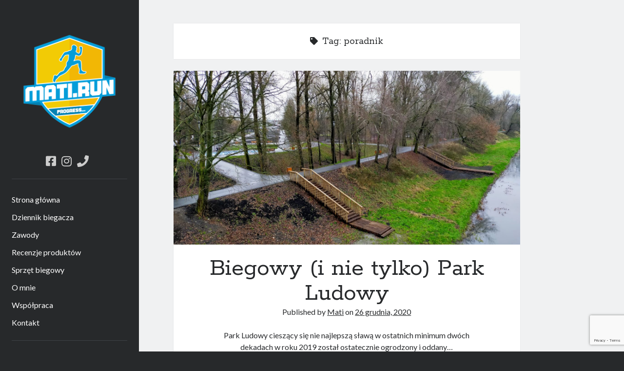

--- FILE ---
content_type: text/html; charset=UTF-8
request_url: https://mati.run/tag/poradnik/
body_size: 7564
content:
<!DOCTYPE html>

<html lang="pl-PL">

<head>
	<title>poradnik &#8211; Mati Run</title>
<meta name='robots' content='max-image-preview:large' />
	<style>img:is([sizes="auto" i], [sizes^="auto," i]) { contain-intrinsic-size: 3000px 1500px }</style>
	<meta charset="UTF-8" />
<meta name="viewport" content="width=device-width, initial-scale=1" />
<meta name="template" content="Author 1.49" />
<link rel='dns-prefetch' href='//fonts.googleapis.com' />
<link rel="alternate" type="application/rss+xml" title="Mati Run &raquo; Kanał z wpisami" href="https://mati.run/feed/" />
<link rel="alternate" type="application/rss+xml" title="Mati Run &raquo; Kanał z komentarzami" href="https://mati.run/comments/feed/" />
<link rel="alternate" type="application/rss+xml" title="Mati Run &raquo; Kanał z wpisami otagowanymi jako poradnik" href="https://mati.run/tag/poradnik/feed/" />
		<!-- This site uses the Google Analytics by MonsterInsights plugin v9.6.1 - Using Analytics tracking - https://www.monsterinsights.com/ -->
		<!-- Note: MonsterInsights is not currently configured on this site. The site owner needs to authenticate with Google Analytics in the MonsterInsights settings panel. -->
					<!-- No tracking code set -->
				<!-- / Google Analytics by MonsterInsights -->
		<script type="text/javascript">
/* <![CDATA[ */
window._wpemojiSettings = {"baseUrl":"https:\/\/s.w.org\/images\/core\/emoji\/16.0.1\/72x72\/","ext":".png","svgUrl":"https:\/\/s.w.org\/images\/core\/emoji\/16.0.1\/svg\/","svgExt":".svg","source":{"concatemoji":"https:\/\/mati.run\/wp-includes\/js\/wp-emoji-release.min.js?ver=6.8.3"}};
/*! This file is auto-generated */
!function(s,n){var o,i,e;function c(e){try{var t={supportTests:e,timestamp:(new Date).valueOf()};sessionStorage.setItem(o,JSON.stringify(t))}catch(e){}}function p(e,t,n){e.clearRect(0,0,e.canvas.width,e.canvas.height),e.fillText(t,0,0);var t=new Uint32Array(e.getImageData(0,0,e.canvas.width,e.canvas.height).data),a=(e.clearRect(0,0,e.canvas.width,e.canvas.height),e.fillText(n,0,0),new Uint32Array(e.getImageData(0,0,e.canvas.width,e.canvas.height).data));return t.every(function(e,t){return e===a[t]})}function u(e,t){e.clearRect(0,0,e.canvas.width,e.canvas.height),e.fillText(t,0,0);for(var n=e.getImageData(16,16,1,1),a=0;a<n.data.length;a++)if(0!==n.data[a])return!1;return!0}function f(e,t,n,a){switch(t){case"flag":return n(e,"\ud83c\udff3\ufe0f\u200d\u26a7\ufe0f","\ud83c\udff3\ufe0f\u200b\u26a7\ufe0f")?!1:!n(e,"\ud83c\udde8\ud83c\uddf6","\ud83c\udde8\u200b\ud83c\uddf6")&&!n(e,"\ud83c\udff4\udb40\udc67\udb40\udc62\udb40\udc65\udb40\udc6e\udb40\udc67\udb40\udc7f","\ud83c\udff4\u200b\udb40\udc67\u200b\udb40\udc62\u200b\udb40\udc65\u200b\udb40\udc6e\u200b\udb40\udc67\u200b\udb40\udc7f");case"emoji":return!a(e,"\ud83e\udedf")}return!1}function g(e,t,n,a){var r="undefined"!=typeof WorkerGlobalScope&&self instanceof WorkerGlobalScope?new OffscreenCanvas(300,150):s.createElement("canvas"),o=r.getContext("2d",{willReadFrequently:!0}),i=(o.textBaseline="top",o.font="600 32px Arial",{});return e.forEach(function(e){i[e]=t(o,e,n,a)}),i}function t(e){var t=s.createElement("script");t.src=e,t.defer=!0,s.head.appendChild(t)}"undefined"!=typeof Promise&&(o="wpEmojiSettingsSupports",i=["flag","emoji"],n.supports={everything:!0,everythingExceptFlag:!0},e=new Promise(function(e){s.addEventListener("DOMContentLoaded",e,{once:!0})}),new Promise(function(t){var n=function(){try{var e=JSON.parse(sessionStorage.getItem(o));if("object"==typeof e&&"number"==typeof e.timestamp&&(new Date).valueOf()<e.timestamp+604800&&"object"==typeof e.supportTests)return e.supportTests}catch(e){}return null}();if(!n){if("undefined"!=typeof Worker&&"undefined"!=typeof OffscreenCanvas&&"undefined"!=typeof URL&&URL.createObjectURL&&"undefined"!=typeof Blob)try{var e="postMessage("+g.toString()+"("+[JSON.stringify(i),f.toString(),p.toString(),u.toString()].join(",")+"));",a=new Blob([e],{type:"text/javascript"}),r=new Worker(URL.createObjectURL(a),{name:"wpTestEmojiSupports"});return void(r.onmessage=function(e){c(n=e.data),r.terminate(),t(n)})}catch(e){}c(n=g(i,f,p,u))}t(n)}).then(function(e){for(var t in e)n.supports[t]=e[t],n.supports.everything=n.supports.everything&&n.supports[t],"flag"!==t&&(n.supports.everythingExceptFlag=n.supports.everythingExceptFlag&&n.supports[t]);n.supports.everythingExceptFlag=n.supports.everythingExceptFlag&&!n.supports.flag,n.DOMReady=!1,n.readyCallback=function(){n.DOMReady=!0}}).then(function(){return e}).then(function(){var e;n.supports.everything||(n.readyCallback(),(e=n.source||{}).concatemoji?t(e.concatemoji):e.wpemoji&&e.twemoji&&(t(e.twemoji),t(e.wpemoji)))}))}((window,document),window._wpemojiSettings);
/* ]]> */
</script>
<style id='wp-emoji-styles-inline-css' type='text/css'>

	img.wp-smiley, img.emoji {
		display: inline !important;
		border: none !important;
		box-shadow: none !important;
		height: 1em !important;
		width: 1em !important;
		margin: 0 0.07em !important;
		vertical-align: -0.1em !important;
		background: none !important;
		padding: 0 !important;
	}
</style>
<link rel='stylesheet' id='wp-block-library-css' href='https://mati.run/wp-includes/css/dist/block-library/style.min.css?ver=6.8.3' type='text/css' media='all' />
<style id='classic-theme-styles-inline-css' type='text/css'>
/*! This file is auto-generated */
.wp-block-button__link{color:#fff;background-color:#32373c;border-radius:9999px;box-shadow:none;text-decoration:none;padding:calc(.667em + 2px) calc(1.333em + 2px);font-size:1.125em}.wp-block-file__button{background:#32373c;color:#fff;text-decoration:none}
</style>
<link rel='stylesheet' id='ultimate_blocks-cgb-style-css-css' href='https://mati.run/wp-content/uploads/ultimate-blocks/blocks.style.build.css?ver=3.3.5' type='text/css' media='all' />
<link rel='stylesheet' id='ugb-style-css-v2-css' href='https://mati.run/wp-content/plugins/stackable-ultimate-gutenberg-blocks/dist/deprecated/frontend_blocks_deprecated_v2.css?ver=3.8.0' type='text/css' media='all' />
<style id='ugb-style-css-v2-inline-css' type='text/css'>
:root {
			--content-width: 900px;
		}
</style>
<style id='global-styles-inline-css' type='text/css'>
:root{--wp--preset--aspect-ratio--square: 1;--wp--preset--aspect-ratio--4-3: 4/3;--wp--preset--aspect-ratio--3-4: 3/4;--wp--preset--aspect-ratio--3-2: 3/2;--wp--preset--aspect-ratio--2-3: 2/3;--wp--preset--aspect-ratio--16-9: 16/9;--wp--preset--aspect-ratio--9-16: 9/16;--wp--preset--color--black: #000000;--wp--preset--color--cyan-bluish-gray: #abb8c3;--wp--preset--color--white: #ffffff;--wp--preset--color--pale-pink: #f78da7;--wp--preset--color--vivid-red: #cf2e2e;--wp--preset--color--luminous-vivid-orange: #ff6900;--wp--preset--color--luminous-vivid-amber: #fcb900;--wp--preset--color--light-green-cyan: #7bdcb5;--wp--preset--color--vivid-green-cyan: #00d084;--wp--preset--color--pale-cyan-blue: #8ed1fc;--wp--preset--color--vivid-cyan-blue: #0693e3;--wp--preset--color--vivid-purple: #9b51e0;--wp--preset--gradient--vivid-cyan-blue-to-vivid-purple: linear-gradient(135deg,rgba(6,147,227,1) 0%,rgb(155,81,224) 100%);--wp--preset--gradient--light-green-cyan-to-vivid-green-cyan: linear-gradient(135deg,rgb(122,220,180) 0%,rgb(0,208,130) 100%);--wp--preset--gradient--luminous-vivid-amber-to-luminous-vivid-orange: linear-gradient(135deg,rgba(252,185,0,1) 0%,rgba(255,105,0,1) 100%);--wp--preset--gradient--luminous-vivid-orange-to-vivid-red: linear-gradient(135deg,rgba(255,105,0,1) 0%,rgb(207,46,46) 100%);--wp--preset--gradient--very-light-gray-to-cyan-bluish-gray: linear-gradient(135deg,rgb(238,238,238) 0%,rgb(169,184,195) 100%);--wp--preset--gradient--cool-to-warm-spectrum: linear-gradient(135deg,rgb(74,234,220) 0%,rgb(151,120,209) 20%,rgb(207,42,186) 40%,rgb(238,44,130) 60%,rgb(251,105,98) 80%,rgb(254,248,76) 100%);--wp--preset--gradient--blush-light-purple: linear-gradient(135deg,rgb(255,206,236) 0%,rgb(152,150,240) 100%);--wp--preset--gradient--blush-bordeaux: linear-gradient(135deg,rgb(254,205,165) 0%,rgb(254,45,45) 50%,rgb(107,0,62) 100%);--wp--preset--gradient--luminous-dusk: linear-gradient(135deg,rgb(255,203,112) 0%,rgb(199,81,192) 50%,rgb(65,88,208) 100%);--wp--preset--gradient--pale-ocean: linear-gradient(135deg,rgb(255,245,203) 0%,rgb(182,227,212) 50%,rgb(51,167,181) 100%);--wp--preset--gradient--electric-grass: linear-gradient(135deg,rgb(202,248,128) 0%,rgb(113,206,126) 100%);--wp--preset--gradient--midnight: linear-gradient(135deg,rgb(2,3,129) 0%,rgb(40,116,252) 100%);--wp--preset--font-size--small: 12px;--wp--preset--font-size--medium: 20px;--wp--preset--font-size--large: 21px;--wp--preset--font-size--x-large: 42px;--wp--preset--font-size--regular: 16px;--wp--preset--font-size--larger: 37px;--wp--preset--spacing--20: 0.44rem;--wp--preset--spacing--30: 0.67rem;--wp--preset--spacing--40: 1rem;--wp--preset--spacing--50: 1.5rem;--wp--preset--spacing--60: 2.25rem;--wp--preset--spacing--70: 3.38rem;--wp--preset--spacing--80: 5.06rem;--wp--preset--shadow--natural: 6px 6px 9px rgba(0, 0, 0, 0.2);--wp--preset--shadow--deep: 12px 12px 50px rgba(0, 0, 0, 0.4);--wp--preset--shadow--sharp: 6px 6px 0px rgba(0, 0, 0, 0.2);--wp--preset--shadow--outlined: 6px 6px 0px -3px rgba(255, 255, 255, 1), 6px 6px rgba(0, 0, 0, 1);--wp--preset--shadow--crisp: 6px 6px 0px rgba(0, 0, 0, 1);}:where(.is-layout-flex){gap: 0.5em;}:where(.is-layout-grid){gap: 0.5em;}body .is-layout-flex{display: flex;}.is-layout-flex{flex-wrap: wrap;align-items: center;}.is-layout-flex > :is(*, div){margin: 0;}body .is-layout-grid{display: grid;}.is-layout-grid > :is(*, div){margin: 0;}:where(.wp-block-columns.is-layout-flex){gap: 2em;}:where(.wp-block-columns.is-layout-grid){gap: 2em;}:where(.wp-block-post-template.is-layout-flex){gap: 1.25em;}:where(.wp-block-post-template.is-layout-grid){gap: 1.25em;}.has-black-color{color: var(--wp--preset--color--black) !important;}.has-cyan-bluish-gray-color{color: var(--wp--preset--color--cyan-bluish-gray) !important;}.has-white-color{color: var(--wp--preset--color--white) !important;}.has-pale-pink-color{color: var(--wp--preset--color--pale-pink) !important;}.has-vivid-red-color{color: var(--wp--preset--color--vivid-red) !important;}.has-luminous-vivid-orange-color{color: var(--wp--preset--color--luminous-vivid-orange) !important;}.has-luminous-vivid-amber-color{color: var(--wp--preset--color--luminous-vivid-amber) !important;}.has-light-green-cyan-color{color: var(--wp--preset--color--light-green-cyan) !important;}.has-vivid-green-cyan-color{color: var(--wp--preset--color--vivid-green-cyan) !important;}.has-pale-cyan-blue-color{color: var(--wp--preset--color--pale-cyan-blue) !important;}.has-vivid-cyan-blue-color{color: var(--wp--preset--color--vivid-cyan-blue) !important;}.has-vivid-purple-color{color: var(--wp--preset--color--vivid-purple) !important;}.has-black-background-color{background-color: var(--wp--preset--color--black) !important;}.has-cyan-bluish-gray-background-color{background-color: var(--wp--preset--color--cyan-bluish-gray) !important;}.has-white-background-color{background-color: var(--wp--preset--color--white) !important;}.has-pale-pink-background-color{background-color: var(--wp--preset--color--pale-pink) !important;}.has-vivid-red-background-color{background-color: var(--wp--preset--color--vivid-red) !important;}.has-luminous-vivid-orange-background-color{background-color: var(--wp--preset--color--luminous-vivid-orange) !important;}.has-luminous-vivid-amber-background-color{background-color: var(--wp--preset--color--luminous-vivid-amber) !important;}.has-light-green-cyan-background-color{background-color: var(--wp--preset--color--light-green-cyan) !important;}.has-vivid-green-cyan-background-color{background-color: var(--wp--preset--color--vivid-green-cyan) !important;}.has-pale-cyan-blue-background-color{background-color: var(--wp--preset--color--pale-cyan-blue) !important;}.has-vivid-cyan-blue-background-color{background-color: var(--wp--preset--color--vivid-cyan-blue) !important;}.has-vivid-purple-background-color{background-color: var(--wp--preset--color--vivid-purple) !important;}.has-black-border-color{border-color: var(--wp--preset--color--black) !important;}.has-cyan-bluish-gray-border-color{border-color: var(--wp--preset--color--cyan-bluish-gray) !important;}.has-white-border-color{border-color: var(--wp--preset--color--white) !important;}.has-pale-pink-border-color{border-color: var(--wp--preset--color--pale-pink) !important;}.has-vivid-red-border-color{border-color: var(--wp--preset--color--vivid-red) !important;}.has-luminous-vivid-orange-border-color{border-color: var(--wp--preset--color--luminous-vivid-orange) !important;}.has-luminous-vivid-amber-border-color{border-color: var(--wp--preset--color--luminous-vivid-amber) !important;}.has-light-green-cyan-border-color{border-color: var(--wp--preset--color--light-green-cyan) !important;}.has-vivid-green-cyan-border-color{border-color: var(--wp--preset--color--vivid-green-cyan) !important;}.has-pale-cyan-blue-border-color{border-color: var(--wp--preset--color--pale-cyan-blue) !important;}.has-vivid-cyan-blue-border-color{border-color: var(--wp--preset--color--vivid-cyan-blue) !important;}.has-vivid-purple-border-color{border-color: var(--wp--preset--color--vivid-purple) !important;}.has-vivid-cyan-blue-to-vivid-purple-gradient-background{background: var(--wp--preset--gradient--vivid-cyan-blue-to-vivid-purple) !important;}.has-light-green-cyan-to-vivid-green-cyan-gradient-background{background: var(--wp--preset--gradient--light-green-cyan-to-vivid-green-cyan) !important;}.has-luminous-vivid-amber-to-luminous-vivid-orange-gradient-background{background: var(--wp--preset--gradient--luminous-vivid-amber-to-luminous-vivid-orange) !important;}.has-luminous-vivid-orange-to-vivid-red-gradient-background{background: var(--wp--preset--gradient--luminous-vivid-orange-to-vivid-red) !important;}.has-very-light-gray-to-cyan-bluish-gray-gradient-background{background: var(--wp--preset--gradient--very-light-gray-to-cyan-bluish-gray) !important;}.has-cool-to-warm-spectrum-gradient-background{background: var(--wp--preset--gradient--cool-to-warm-spectrum) !important;}.has-blush-light-purple-gradient-background{background: var(--wp--preset--gradient--blush-light-purple) !important;}.has-blush-bordeaux-gradient-background{background: var(--wp--preset--gradient--blush-bordeaux) !important;}.has-luminous-dusk-gradient-background{background: var(--wp--preset--gradient--luminous-dusk) !important;}.has-pale-ocean-gradient-background{background: var(--wp--preset--gradient--pale-ocean) !important;}.has-electric-grass-gradient-background{background: var(--wp--preset--gradient--electric-grass) !important;}.has-midnight-gradient-background{background: var(--wp--preset--gradient--midnight) !important;}.has-small-font-size{font-size: var(--wp--preset--font-size--small) !important;}.has-medium-font-size{font-size: var(--wp--preset--font-size--medium) !important;}.has-large-font-size{font-size: var(--wp--preset--font-size--large) !important;}.has-x-large-font-size{font-size: var(--wp--preset--font-size--x-large) !important;}
:where(.wp-block-post-template.is-layout-flex){gap: 1.25em;}:where(.wp-block-post-template.is-layout-grid){gap: 1.25em;}
:where(.wp-block-columns.is-layout-flex){gap: 2em;}:where(.wp-block-columns.is-layout-grid){gap: 2em;}
:root :where(.wp-block-pullquote){font-size: 1.5em;line-height: 1.6;}
</style>
<link rel='stylesheet' id='ub-extension-style-css-css' href='https://mati.run/wp-content/plugins/ultimate-blocks/src/extensions/style.css?ver=6.8.3' type='text/css' media='all' />
<link rel='stylesheet' id='contact-form-7-css' href='https://mati.run/wp-content/plugins/contact-form-7/includes/css/styles.css?ver=5.7.6' type='text/css' media='all' />
<link rel='stylesheet' id='ct-author-google-fonts-css' href='//fonts.googleapis.com/css?family=Rokkitt%3A400%2C700%7CLato%3A400%2C700&#038;subset=latin%2Clatin-ext&#038;display=swap&#038;ver=6.8.3' type='text/css' media='all' />
<link rel='stylesheet' id='ct-author-font-awesome-css' href='https://mati.run/wp-content/themes/author/assets/font-awesome/css/all.min.css?ver=6.8.3' type='text/css' media='all' />
<link rel='stylesheet' id='ct-author-style-css' href='https://mati.run/wp-content/themes/author/style.css?ver=6.8.3' type='text/css' media='all' />
<style id='akismet-widget-style-inline-css' type='text/css'>

			.a-stats {
				--akismet-color-mid-green: #357b49;
				--akismet-color-white: #fff;
				--akismet-color-light-grey: #f6f7f7;

				max-width: 350px;
				width: auto;
			}

			.a-stats * {
				all: unset;
				box-sizing: border-box;
			}

			.a-stats strong {
				font-weight: 600;
			}

			.a-stats a.a-stats__link,
			.a-stats a.a-stats__link:visited,
			.a-stats a.a-stats__link:active {
				background: var(--akismet-color-mid-green);
				border: none;
				box-shadow: none;
				border-radius: 8px;
				color: var(--akismet-color-white);
				cursor: pointer;
				display: block;
				font-family: -apple-system, BlinkMacSystemFont, 'Segoe UI', 'Roboto', 'Oxygen-Sans', 'Ubuntu', 'Cantarell', 'Helvetica Neue', sans-serif;
				font-weight: 500;
				padding: 12px;
				text-align: center;
				text-decoration: none;
				transition: all 0.2s ease;
			}

			/* Extra specificity to deal with TwentyTwentyOne focus style */
			.widget .a-stats a.a-stats__link:focus {
				background: var(--akismet-color-mid-green);
				color: var(--akismet-color-white);
				text-decoration: none;
			}

			.a-stats a.a-stats__link:hover {
				filter: brightness(110%);
				box-shadow: 0 4px 12px rgba(0, 0, 0, 0.06), 0 0 2px rgba(0, 0, 0, 0.16);
			}

			.a-stats .count {
				color: var(--akismet-color-white);
				display: block;
				font-size: 1.5em;
				line-height: 1.4;
				padding: 0 13px;
				white-space: nowrap;
			}
		
</style>
<script type="text/javascript" id="ugb-block-frontend-js-v2-js-extra">
/* <![CDATA[ */
var stackable = {"restUrl":"https:\/\/mati.run\/wp-json\/"};
/* ]]> */
</script>
<script type="text/javascript" src="https://mati.run/wp-content/plugins/stackable-ultimate-gutenberg-blocks/dist/deprecated/frontend_blocks_deprecated_v2.js?ver=3.8.0" id="ugb-block-frontend-js-v2-js"></script>
<script type="text/javascript" src="https://mati.run/wp-includes/js/jquery/jquery.min.js?ver=3.7.1" id="jquery-core-js"></script>
<script type="text/javascript" src="https://mati.run/wp-includes/js/jquery/jquery-migrate.min.js?ver=3.4.1" id="jquery-migrate-js"></script>
<!--[if IE 8]>
<script type="text/javascript" src="https://mati.run/wp-content/themes/author/js/build/html5shiv.min.js?ver=6.8.3" id="ct-author-html5-shiv-js"></script>
<![endif]-->
<link rel="https://api.w.org/" href="https://mati.run/wp-json/" /><link rel="alternate" title="JSON" type="application/json" href="https://mati.run/wp-json/wp/v2/tags/28" /><link rel="EditURI" type="application/rsd+xml" title="RSD" href="https://mati.run/xmlrpc.php?rsd" />
<meta name="generator" content="WordPress 6.8.3" />
<!-- Analytics by WP Statistics - https://wp-statistics.com -->
<link rel="icon" href="https://mati.run/wp-content/uploads/2020/03/cropped-MATI-RUN_Logo-32x32.png" sizes="32x32" />
<link rel="icon" href="https://mati.run/wp-content/uploads/2020/03/cropped-MATI-RUN_Logo-192x192.png" sizes="192x192" />
<link rel="apple-touch-icon" href="https://mati.run/wp-content/uploads/2020/03/cropped-MATI-RUN_Logo-180x180.png" />
<meta name="msapplication-TileImage" content="https://mati.run/wp-content/uploads/2020/03/cropped-MATI-RUN_Logo-270x270.png" />
</head>

<body data-rsssl=1 id="author" class="archive tag tag-poradnik tag-28 wp-theme-author">
			<a class="skip-content" href="#main">Skip to content</a>
		<div id="overflow-container" class="overflow-container">
			<div class="max-width">
				<div id="main-sidebar" class="main-sidebar">
																<header class="site-header" id="site-header" role="banner">
							<div id="title-container" class="title-container">
																<div class="container">
									<div id='site-title' class='site-title'><a href='https://mati.run'><span class='screen-reader-text'>Mati Run</span><img class='logo' src='https://mati.run/wp-content/uploads/2020/03/MATI-RUN_transparent.png' alt='Mati Run' /></a></div>																	</div>
							</div>
							<button id="toggle-navigation" class="toggle-navigation" aria-expanded="false">
								<span class="screen-reader-text">open primary menu</span>
								<i class="fas fa-bars"></i>
							</button>
							<div class='social-media-icons'><ul>						<li>
							<a class="facebook" target="_blank"
							   href="https://www.facebook.com/wybiegac.progress.by.mati/" 
                               >
								<i class="fab fa-facebook-square"></i>
								<span class="screen-reader-text">facebook</span>
															</a>
						</li>
												<li>
							<a class="instagram" target="_blank"
							   href="https://www.instagram.com/wybiegac.progress.by.mati" 
                               >
								<i class="fab fa-instagram"></i>
								<span class="screen-reader-text">instagram</span>
															</a>
						</li>
												<li>
							<a class="phone" target="_blank"
							   href="tel:+48601699692">
								<i class="fas fa-phone"></i>
								<span class="screen-reader-text">phone</span>
							</a>
						</li>
					</ul></div>							<div id="menu-primary" class="menu-container menu-primary" role="navigation">
	<nav class="menu"><ul id="menu-primary-items" class="menu-primary-items"><li id="menu-item-50" class="menu-item menu-item-type-custom menu-item-object-custom menu-item-home menu-item-50"><a href="https://mati.run">Strona główna</a></li>
<li id="menu-item-213" class="menu-item menu-item-type-taxonomy menu-item-object-category menu-item-213"><a href="https://mati.run/category/dziennik-biegacza/">Dziennik biegacza</a></li>
<li id="menu-item-216" class="menu-item menu-item-type-taxonomy menu-item-object-category menu-item-216"><a href="https://mati.run/category/zawody/">Zawody</a></li>
<li id="menu-item-214" class="menu-item menu-item-type-taxonomy menu-item-object-category menu-item-214"><a href="https://mati.run/category/recenzje/">Recenzje produktów</a></li>
<li id="menu-item-215" class="menu-item menu-item-type-taxonomy menu-item-object-category menu-item-215"><a href="https://mati.run/category/sprzet/">Sprzęt biegowy</a></li>
<li id="menu-item-51" class="menu-item menu-item-type-post_type menu-item-object-page menu-item-51"><a href="https://mati.run/o-mnie/">O mnie</a></li>
<li id="menu-item-229" class="menu-item menu-item-type-post_type menu-item-object-page menu-item-229"><a href="https://mati.run/wsparcie/">Współpraca</a></li>
<li id="menu-item-62" class="menu-item menu-item-type-post_type menu-item-object-page menu-item-62"><a href="https://mati.run/kontakt/">Kontakt</a></li>
</ul></nav></div>						</header>
																<aside class="sidebar sidebar-primary" id="sidebar-primary" role="complementary">
		<h1 class="screen-reader-text">Sidebar</h1>
		
		<section id="recent-posts-5" class="widget widget_recent_entries">
		<h2 class="widget-title">Ostatnie wpisy</h2>
		<ul>
											<li>
					<a href="https://mati.run/skywayrun-lublin-2025-relacja/">SkyWayRun Lublin 2025 &#8211; relacja</a>
									</li>
											<li>
					<a href="https://mati.run/28-wiazowska-piatka-relacja/">28 Wiązowska Piątka &#8211; relacja</a>
									</li>
											<li>
					<a href="https://mati.run/18-bieg-o-puchar-bielan-relacja/">18 Bieg o Puchar Bielan &#8211; relacja</a>
									</li>
											<li>
					<a href="https://mati.run/skywayrun-lublin-2024/">SkyWayRun Lublin 2024 &#8211; relacja</a>
									</li>
											<li>
					<a href="https://mati.run/4-kasztelanska-piatka-relacja/">4 Kasztelańska Piątka &#8211; relacja</a>
									</li>
					</ul>

		</section>	</aside>
									</div>
								<section id="main" class="main" role="main">
					
<div class='archive-header'>
	<i class="fas fa-tag" aria-hidden="true"></i>
	<h1>
		Tag: <span>poradnik</span>	</h1>
	</div>	<div id="loop-container" class="loop-container">
		<div class="post-915 post type-post status-publish format-standard has-post-thumbnail hentry category-dziennik-biegacza tag-biegam tag-opisuje tag-poradnik tag-trenuje entry">
		<div class="featured-image"><a href="https://mati.run/biegowy-i-nie-tylko-park-ludowy/" tabindex="-1">Biegowy (i nie tylko) Park Ludowy<img width="2560" height="1920" src="https://mati.run/wp-content/uploads/2020/12/IMG20201224130646-scaled.jpg" class="attachment-full size-full wp-post-image" alt="" decoding="async" fetchpriority="high" srcset="https://mati.run/wp-content/uploads/2020/12/IMG20201224130646-scaled.jpg 2560w, https://mati.run/wp-content/uploads/2020/12/IMG20201224130646-300x225.jpg 300w, https://mati.run/wp-content/uploads/2020/12/IMG20201224130646-1024x768.jpg 1024w, https://mati.run/wp-content/uploads/2020/12/IMG20201224130646-768x576.jpg 768w, https://mati.run/wp-content/uploads/2020/12/IMG20201224130646-1536x1152.jpg 1536w, https://mati.run/wp-content/uploads/2020/12/IMG20201224130646-2048x1536.jpg 2048w" sizes="(max-width: 2560px) 100vw, 2560px" /></a></div>	<article>
		<div class='post-header'>
			<h2 class='post-title'>
				<a href="https://mati.run/biegowy-i-nie-tylko-park-ludowy/">Biegowy (i nie tylko) Park Ludowy</a>
			</h2>
			<span class="post-meta">
	Published by <span class='author'><a href='https://mati.run/author/admin2424/'>Mati</a></span> on <span class='date'><a href='https://mati.run/2020/12/'>26 grudnia, 2020</a></span></span>		</div>
		<div class="post-content">
			<p>Park Ludowy cieszący się nie najlepszą sławą w ostatnich minimum dwóch dekadach w roku 2019 został ostatecznie ogrodzony i oddany&#8230;</p>
<div class="more-link-wrapper"><a class="more-link" href="https://mati.run/biegowy-i-nie-tylko-park-ludowy/">Czytaj dalej<span class="screen-reader-text">Biegowy (i nie tylko) Park Ludowy</span></a></div>
					</div>
	</article>
	</div>	</div>
</section><!-- .main -->
    <footer class="site-footer" role="contentinfo">
                <div class="design-credit">
            <span>
                <a href="https://www.competethemes.com/author/" rel="nofollow">Author WordPress Theme</a> by Compete Themes            </span>
        </div>
    </footer>
</div><!-- .max-width -->
</div><!-- .overflow-container -->
<button id="scroll-to-top" class="scroll-to-top"><span class="screen-reader-text">Scroll to the top</span><i class="fas fa-arrow-up"></i></button><script type="speculationrules">
{"prefetch":[{"source":"document","where":{"and":[{"href_matches":"\/*"},{"not":{"href_matches":["\/wp-*.php","\/wp-admin\/*","\/wp-content\/uploads\/*","\/wp-content\/*","\/wp-content\/plugins\/*","\/wp-content\/themes\/author\/*","\/*\\?(.+)"]}},{"not":{"selector_matches":"a[rel~=\"nofollow\"]"}},{"not":{"selector_matches":".no-prefetch, .no-prefetch a"}}]},"eagerness":"conservative"}]}
</script>
<script>requestAnimationFrame(() => document.body.classList.add( "stk--anim-init" ))</script><script type="text/javascript" src="https://mati.run/wp-content/plugins/contact-form-7/includes/swv/js/index.js?ver=5.7.6" id="swv-js"></script>
<script type="text/javascript" id="contact-form-7-js-extra">
/* <![CDATA[ */
var wpcf7 = {"api":{"root":"https:\/\/mati.run\/wp-json\/","namespace":"contact-form-7\/v1"}};
/* ]]> */
</script>
<script type="text/javascript" src="https://mati.run/wp-content/plugins/contact-form-7/includes/js/index.js?ver=5.7.6" id="contact-form-7-js"></script>
<script type="text/javascript" id="ct-author-js-js-extra">
/* <![CDATA[ */
var ct_author_objectL10n = {"openPrimaryMenu":"open primary menu","closePrimaryMenu":"close primary menu","openChildMenu":"open child menu","closeChildMenu":"close child menu"};
/* ]]> */
</script>
<script type="text/javascript" src="https://mati.run/wp-content/themes/author/js/build/production.min.js?ver=6.8.3" id="ct-author-js-js"></script>
<!--[if IE 8]>
<script type="text/javascript" src="https://mati.run/wp-content/themes/author/js/build/respond.min.js?ver=6.8.3" id="ct-author-respond-js"></script>
<![endif]-->
<script type="text/javascript" src="https://www.google.com/recaptcha/api.js?render=6LcszSYaAAAAAEnJzhKGxo96Q7RdFzkOC5tgDtUx&amp;ver=3.0" id="google-recaptcha-js"></script>
<script type="text/javascript" src="https://mati.run/wp-includes/js/dist/vendor/wp-polyfill.min.js?ver=3.15.0" id="wp-polyfill-js"></script>
<script type="text/javascript" id="wpcf7-recaptcha-js-extra">
/* <![CDATA[ */
var wpcf7_recaptcha = {"sitekey":"6LcszSYaAAAAAEnJzhKGxo96Q7RdFzkOC5tgDtUx","actions":{"homepage":"homepage","contactform":"contactform"}};
/* ]]> */
</script>
<script type="text/javascript" src="https://mati.run/wp-content/plugins/contact-form-7/modules/recaptcha/index.js?ver=5.7.6" id="wpcf7-recaptcha-js"></script>
</body>
</html>

--- FILE ---
content_type: text/html; charset=utf-8
request_url: https://www.google.com/recaptcha/api2/anchor?ar=1&k=6LcszSYaAAAAAEnJzhKGxo96Q7RdFzkOC5tgDtUx&co=aHR0cHM6Ly9tYXRpLnJ1bjo0NDM.&hl=en&v=9TiwnJFHeuIw_s0wSd3fiKfN&size=invisible&anchor-ms=20000&execute-ms=30000&cb=2oyvlmm6yfih
body_size: 48244
content:
<!DOCTYPE HTML><html dir="ltr" lang="en"><head><meta http-equiv="Content-Type" content="text/html; charset=UTF-8">
<meta http-equiv="X-UA-Compatible" content="IE=edge">
<title>reCAPTCHA</title>
<style type="text/css">
/* cyrillic-ext */
@font-face {
  font-family: 'Roboto';
  font-style: normal;
  font-weight: 400;
  font-stretch: 100%;
  src: url(//fonts.gstatic.com/s/roboto/v48/KFO7CnqEu92Fr1ME7kSn66aGLdTylUAMa3GUBHMdazTgWw.woff2) format('woff2');
  unicode-range: U+0460-052F, U+1C80-1C8A, U+20B4, U+2DE0-2DFF, U+A640-A69F, U+FE2E-FE2F;
}
/* cyrillic */
@font-face {
  font-family: 'Roboto';
  font-style: normal;
  font-weight: 400;
  font-stretch: 100%;
  src: url(//fonts.gstatic.com/s/roboto/v48/KFO7CnqEu92Fr1ME7kSn66aGLdTylUAMa3iUBHMdazTgWw.woff2) format('woff2');
  unicode-range: U+0301, U+0400-045F, U+0490-0491, U+04B0-04B1, U+2116;
}
/* greek-ext */
@font-face {
  font-family: 'Roboto';
  font-style: normal;
  font-weight: 400;
  font-stretch: 100%;
  src: url(//fonts.gstatic.com/s/roboto/v48/KFO7CnqEu92Fr1ME7kSn66aGLdTylUAMa3CUBHMdazTgWw.woff2) format('woff2');
  unicode-range: U+1F00-1FFF;
}
/* greek */
@font-face {
  font-family: 'Roboto';
  font-style: normal;
  font-weight: 400;
  font-stretch: 100%;
  src: url(//fonts.gstatic.com/s/roboto/v48/KFO7CnqEu92Fr1ME7kSn66aGLdTylUAMa3-UBHMdazTgWw.woff2) format('woff2');
  unicode-range: U+0370-0377, U+037A-037F, U+0384-038A, U+038C, U+038E-03A1, U+03A3-03FF;
}
/* math */
@font-face {
  font-family: 'Roboto';
  font-style: normal;
  font-weight: 400;
  font-stretch: 100%;
  src: url(//fonts.gstatic.com/s/roboto/v48/KFO7CnqEu92Fr1ME7kSn66aGLdTylUAMawCUBHMdazTgWw.woff2) format('woff2');
  unicode-range: U+0302-0303, U+0305, U+0307-0308, U+0310, U+0312, U+0315, U+031A, U+0326-0327, U+032C, U+032F-0330, U+0332-0333, U+0338, U+033A, U+0346, U+034D, U+0391-03A1, U+03A3-03A9, U+03B1-03C9, U+03D1, U+03D5-03D6, U+03F0-03F1, U+03F4-03F5, U+2016-2017, U+2034-2038, U+203C, U+2040, U+2043, U+2047, U+2050, U+2057, U+205F, U+2070-2071, U+2074-208E, U+2090-209C, U+20D0-20DC, U+20E1, U+20E5-20EF, U+2100-2112, U+2114-2115, U+2117-2121, U+2123-214F, U+2190, U+2192, U+2194-21AE, U+21B0-21E5, U+21F1-21F2, U+21F4-2211, U+2213-2214, U+2216-22FF, U+2308-230B, U+2310, U+2319, U+231C-2321, U+2336-237A, U+237C, U+2395, U+239B-23B7, U+23D0, U+23DC-23E1, U+2474-2475, U+25AF, U+25B3, U+25B7, U+25BD, U+25C1, U+25CA, U+25CC, U+25FB, U+266D-266F, U+27C0-27FF, U+2900-2AFF, U+2B0E-2B11, U+2B30-2B4C, U+2BFE, U+3030, U+FF5B, U+FF5D, U+1D400-1D7FF, U+1EE00-1EEFF;
}
/* symbols */
@font-face {
  font-family: 'Roboto';
  font-style: normal;
  font-weight: 400;
  font-stretch: 100%;
  src: url(//fonts.gstatic.com/s/roboto/v48/KFO7CnqEu92Fr1ME7kSn66aGLdTylUAMaxKUBHMdazTgWw.woff2) format('woff2');
  unicode-range: U+0001-000C, U+000E-001F, U+007F-009F, U+20DD-20E0, U+20E2-20E4, U+2150-218F, U+2190, U+2192, U+2194-2199, U+21AF, U+21E6-21F0, U+21F3, U+2218-2219, U+2299, U+22C4-22C6, U+2300-243F, U+2440-244A, U+2460-24FF, U+25A0-27BF, U+2800-28FF, U+2921-2922, U+2981, U+29BF, U+29EB, U+2B00-2BFF, U+4DC0-4DFF, U+FFF9-FFFB, U+10140-1018E, U+10190-1019C, U+101A0, U+101D0-101FD, U+102E0-102FB, U+10E60-10E7E, U+1D2C0-1D2D3, U+1D2E0-1D37F, U+1F000-1F0FF, U+1F100-1F1AD, U+1F1E6-1F1FF, U+1F30D-1F30F, U+1F315, U+1F31C, U+1F31E, U+1F320-1F32C, U+1F336, U+1F378, U+1F37D, U+1F382, U+1F393-1F39F, U+1F3A7-1F3A8, U+1F3AC-1F3AF, U+1F3C2, U+1F3C4-1F3C6, U+1F3CA-1F3CE, U+1F3D4-1F3E0, U+1F3ED, U+1F3F1-1F3F3, U+1F3F5-1F3F7, U+1F408, U+1F415, U+1F41F, U+1F426, U+1F43F, U+1F441-1F442, U+1F444, U+1F446-1F449, U+1F44C-1F44E, U+1F453, U+1F46A, U+1F47D, U+1F4A3, U+1F4B0, U+1F4B3, U+1F4B9, U+1F4BB, U+1F4BF, U+1F4C8-1F4CB, U+1F4D6, U+1F4DA, U+1F4DF, U+1F4E3-1F4E6, U+1F4EA-1F4ED, U+1F4F7, U+1F4F9-1F4FB, U+1F4FD-1F4FE, U+1F503, U+1F507-1F50B, U+1F50D, U+1F512-1F513, U+1F53E-1F54A, U+1F54F-1F5FA, U+1F610, U+1F650-1F67F, U+1F687, U+1F68D, U+1F691, U+1F694, U+1F698, U+1F6AD, U+1F6B2, U+1F6B9-1F6BA, U+1F6BC, U+1F6C6-1F6CF, U+1F6D3-1F6D7, U+1F6E0-1F6EA, U+1F6F0-1F6F3, U+1F6F7-1F6FC, U+1F700-1F7FF, U+1F800-1F80B, U+1F810-1F847, U+1F850-1F859, U+1F860-1F887, U+1F890-1F8AD, U+1F8B0-1F8BB, U+1F8C0-1F8C1, U+1F900-1F90B, U+1F93B, U+1F946, U+1F984, U+1F996, U+1F9E9, U+1FA00-1FA6F, U+1FA70-1FA7C, U+1FA80-1FA89, U+1FA8F-1FAC6, U+1FACE-1FADC, U+1FADF-1FAE9, U+1FAF0-1FAF8, U+1FB00-1FBFF;
}
/* vietnamese */
@font-face {
  font-family: 'Roboto';
  font-style: normal;
  font-weight: 400;
  font-stretch: 100%;
  src: url(//fonts.gstatic.com/s/roboto/v48/KFO7CnqEu92Fr1ME7kSn66aGLdTylUAMa3OUBHMdazTgWw.woff2) format('woff2');
  unicode-range: U+0102-0103, U+0110-0111, U+0128-0129, U+0168-0169, U+01A0-01A1, U+01AF-01B0, U+0300-0301, U+0303-0304, U+0308-0309, U+0323, U+0329, U+1EA0-1EF9, U+20AB;
}
/* latin-ext */
@font-face {
  font-family: 'Roboto';
  font-style: normal;
  font-weight: 400;
  font-stretch: 100%;
  src: url(//fonts.gstatic.com/s/roboto/v48/KFO7CnqEu92Fr1ME7kSn66aGLdTylUAMa3KUBHMdazTgWw.woff2) format('woff2');
  unicode-range: U+0100-02BA, U+02BD-02C5, U+02C7-02CC, U+02CE-02D7, U+02DD-02FF, U+0304, U+0308, U+0329, U+1D00-1DBF, U+1E00-1E9F, U+1EF2-1EFF, U+2020, U+20A0-20AB, U+20AD-20C0, U+2113, U+2C60-2C7F, U+A720-A7FF;
}
/* latin */
@font-face {
  font-family: 'Roboto';
  font-style: normal;
  font-weight: 400;
  font-stretch: 100%;
  src: url(//fonts.gstatic.com/s/roboto/v48/KFO7CnqEu92Fr1ME7kSn66aGLdTylUAMa3yUBHMdazQ.woff2) format('woff2');
  unicode-range: U+0000-00FF, U+0131, U+0152-0153, U+02BB-02BC, U+02C6, U+02DA, U+02DC, U+0304, U+0308, U+0329, U+2000-206F, U+20AC, U+2122, U+2191, U+2193, U+2212, U+2215, U+FEFF, U+FFFD;
}
/* cyrillic-ext */
@font-face {
  font-family: 'Roboto';
  font-style: normal;
  font-weight: 500;
  font-stretch: 100%;
  src: url(//fonts.gstatic.com/s/roboto/v48/KFO7CnqEu92Fr1ME7kSn66aGLdTylUAMa3GUBHMdazTgWw.woff2) format('woff2');
  unicode-range: U+0460-052F, U+1C80-1C8A, U+20B4, U+2DE0-2DFF, U+A640-A69F, U+FE2E-FE2F;
}
/* cyrillic */
@font-face {
  font-family: 'Roboto';
  font-style: normal;
  font-weight: 500;
  font-stretch: 100%;
  src: url(//fonts.gstatic.com/s/roboto/v48/KFO7CnqEu92Fr1ME7kSn66aGLdTylUAMa3iUBHMdazTgWw.woff2) format('woff2');
  unicode-range: U+0301, U+0400-045F, U+0490-0491, U+04B0-04B1, U+2116;
}
/* greek-ext */
@font-face {
  font-family: 'Roboto';
  font-style: normal;
  font-weight: 500;
  font-stretch: 100%;
  src: url(//fonts.gstatic.com/s/roboto/v48/KFO7CnqEu92Fr1ME7kSn66aGLdTylUAMa3CUBHMdazTgWw.woff2) format('woff2');
  unicode-range: U+1F00-1FFF;
}
/* greek */
@font-face {
  font-family: 'Roboto';
  font-style: normal;
  font-weight: 500;
  font-stretch: 100%;
  src: url(//fonts.gstatic.com/s/roboto/v48/KFO7CnqEu92Fr1ME7kSn66aGLdTylUAMa3-UBHMdazTgWw.woff2) format('woff2');
  unicode-range: U+0370-0377, U+037A-037F, U+0384-038A, U+038C, U+038E-03A1, U+03A3-03FF;
}
/* math */
@font-face {
  font-family: 'Roboto';
  font-style: normal;
  font-weight: 500;
  font-stretch: 100%;
  src: url(//fonts.gstatic.com/s/roboto/v48/KFO7CnqEu92Fr1ME7kSn66aGLdTylUAMawCUBHMdazTgWw.woff2) format('woff2');
  unicode-range: U+0302-0303, U+0305, U+0307-0308, U+0310, U+0312, U+0315, U+031A, U+0326-0327, U+032C, U+032F-0330, U+0332-0333, U+0338, U+033A, U+0346, U+034D, U+0391-03A1, U+03A3-03A9, U+03B1-03C9, U+03D1, U+03D5-03D6, U+03F0-03F1, U+03F4-03F5, U+2016-2017, U+2034-2038, U+203C, U+2040, U+2043, U+2047, U+2050, U+2057, U+205F, U+2070-2071, U+2074-208E, U+2090-209C, U+20D0-20DC, U+20E1, U+20E5-20EF, U+2100-2112, U+2114-2115, U+2117-2121, U+2123-214F, U+2190, U+2192, U+2194-21AE, U+21B0-21E5, U+21F1-21F2, U+21F4-2211, U+2213-2214, U+2216-22FF, U+2308-230B, U+2310, U+2319, U+231C-2321, U+2336-237A, U+237C, U+2395, U+239B-23B7, U+23D0, U+23DC-23E1, U+2474-2475, U+25AF, U+25B3, U+25B7, U+25BD, U+25C1, U+25CA, U+25CC, U+25FB, U+266D-266F, U+27C0-27FF, U+2900-2AFF, U+2B0E-2B11, U+2B30-2B4C, U+2BFE, U+3030, U+FF5B, U+FF5D, U+1D400-1D7FF, U+1EE00-1EEFF;
}
/* symbols */
@font-face {
  font-family: 'Roboto';
  font-style: normal;
  font-weight: 500;
  font-stretch: 100%;
  src: url(//fonts.gstatic.com/s/roboto/v48/KFO7CnqEu92Fr1ME7kSn66aGLdTylUAMaxKUBHMdazTgWw.woff2) format('woff2');
  unicode-range: U+0001-000C, U+000E-001F, U+007F-009F, U+20DD-20E0, U+20E2-20E4, U+2150-218F, U+2190, U+2192, U+2194-2199, U+21AF, U+21E6-21F0, U+21F3, U+2218-2219, U+2299, U+22C4-22C6, U+2300-243F, U+2440-244A, U+2460-24FF, U+25A0-27BF, U+2800-28FF, U+2921-2922, U+2981, U+29BF, U+29EB, U+2B00-2BFF, U+4DC0-4DFF, U+FFF9-FFFB, U+10140-1018E, U+10190-1019C, U+101A0, U+101D0-101FD, U+102E0-102FB, U+10E60-10E7E, U+1D2C0-1D2D3, U+1D2E0-1D37F, U+1F000-1F0FF, U+1F100-1F1AD, U+1F1E6-1F1FF, U+1F30D-1F30F, U+1F315, U+1F31C, U+1F31E, U+1F320-1F32C, U+1F336, U+1F378, U+1F37D, U+1F382, U+1F393-1F39F, U+1F3A7-1F3A8, U+1F3AC-1F3AF, U+1F3C2, U+1F3C4-1F3C6, U+1F3CA-1F3CE, U+1F3D4-1F3E0, U+1F3ED, U+1F3F1-1F3F3, U+1F3F5-1F3F7, U+1F408, U+1F415, U+1F41F, U+1F426, U+1F43F, U+1F441-1F442, U+1F444, U+1F446-1F449, U+1F44C-1F44E, U+1F453, U+1F46A, U+1F47D, U+1F4A3, U+1F4B0, U+1F4B3, U+1F4B9, U+1F4BB, U+1F4BF, U+1F4C8-1F4CB, U+1F4D6, U+1F4DA, U+1F4DF, U+1F4E3-1F4E6, U+1F4EA-1F4ED, U+1F4F7, U+1F4F9-1F4FB, U+1F4FD-1F4FE, U+1F503, U+1F507-1F50B, U+1F50D, U+1F512-1F513, U+1F53E-1F54A, U+1F54F-1F5FA, U+1F610, U+1F650-1F67F, U+1F687, U+1F68D, U+1F691, U+1F694, U+1F698, U+1F6AD, U+1F6B2, U+1F6B9-1F6BA, U+1F6BC, U+1F6C6-1F6CF, U+1F6D3-1F6D7, U+1F6E0-1F6EA, U+1F6F0-1F6F3, U+1F6F7-1F6FC, U+1F700-1F7FF, U+1F800-1F80B, U+1F810-1F847, U+1F850-1F859, U+1F860-1F887, U+1F890-1F8AD, U+1F8B0-1F8BB, U+1F8C0-1F8C1, U+1F900-1F90B, U+1F93B, U+1F946, U+1F984, U+1F996, U+1F9E9, U+1FA00-1FA6F, U+1FA70-1FA7C, U+1FA80-1FA89, U+1FA8F-1FAC6, U+1FACE-1FADC, U+1FADF-1FAE9, U+1FAF0-1FAF8, U+1FB00-1FBFF;
}
/* vietnamese */
@font-face {
  font-family: 'Roboto';
  font-style: normal;
  font-weight: 500;
  font-stretch: 100%;
  src: url(//fonts.gstatic.com/s/roboto/v48/KFO7CnqEu92Fr1ME7kSn66aGLdTylUAMa3OUBHMdazTgWw.woff2) format('woff2');
  unicode-range: U+0102-0103, U+0110-0111, U+0128-0129, U+0168-0169, U+01A0-01A1, U+01AF-01B0, U+0300-0301, U+0303-0304, U+0308-0309, U+0323, U+0329, U+1EA0-1EF9, U+20AB;
}
/* latin-ext */
@font-face {
  font-family: 'Roboto';
  font-style: normal;
  font-weight: 500;
  font-stretch: 100%;
  src: url(//fonts.gstatic.com/s/roboto/v48/KFO7CnqEu92Fr1ME7kSn66aGLdTylUAMa3KUBHMdazTgWw.woff2) format('woff2');
  unicode-range: U+0100-02BA, U+02BD-02C5, U+02C7-02CC, U+02CE-02D7, U+02DD-02FF, U+0304, U+0308, U+0329, U+1D00-1DBF, U+1E00-1E9F, U+1EF2-1EFF, U+2020, U+20A0-20AB, U+20AD-20C0, U+2113, U+2C60-2C7F, U+A720-A7FF;
}
/* latin */
@font-face {
  font-family: 'Roboto';
  font-style: normal;
  font-weight: 500;
  font-stretch: 100%;
  src: url(//fonts.gstatic.com/s/roboto/v48/KFO7CnqEu92Fr1ME7kSn66aGLdTylUAMa3yUBHMdazQ.woff2) format('woff2');
  unicode-range: U+0000-00FF, U+0131, U+0152-0153, U+02BB-02BC, U+02C6, U+02DA, U+02DC, U+0304, U+0308, U+0329, U+2000-206F, U+20AC, U+2122, U+2191, U+2193, U+2212, U+2215, U+FEFF, U+FFFD;
}
/* cyrillic-ext */
@font-face {
  font-family: 'Roboto';
  font-style: normal;
  font-weight: 900;
  font-stretch: 100%;
  src: url(//fonts.gstatic.com/s/roboto/v48/KFO7CnqEu92Fr1ME7kSn66aGLdTylUAMa3GUBHMdazTgWw.woff2) format('woff2');
  unicode-range: U+0460-052F, U+1C80-1C8A, U+20B4, U+2DE0-2DFF, U+A640-A69F, U+FE2E-FE2F;
}
/* cyrillic */
@font-face {
  font-family: 'Roboto';
  font-style: normal;
  font-weight: 900;
  font-stretch: 100%;
  src: url(//fonts.gstatic.com/s/roboto/v48/KFO7CnqEu92Fr1ME7kSn66aGLdTylUAMa3iUBHMdazTgWw.woff2) format('woff2');
  unicode-range: U+0301, U+0400-045F, U+0490-0491, U+04B0-04B1, U+2116;
}
/* greek-ext */
@font-face {
  font-family: 'Roboto';
  font-style: normal;
  font-weight: 900;
  font-stretch: 100%;
  src: url(//fonts.gstatic.com/s/roboto/v48/KFO7CnqEu92Fr1ME7kSn66aGLdTylUAMa3CUBHMdazTgWw.woff2) format('woff2');
  unicode-range: U+1F00-1FFF;
}
/* greek */
@font-face {
  font-family: 'Roboto';
  font-style: normal;
  font-weight: 900;
  font-stretch: 100%;
  src: url(//fonts.gstatic.com/s/roboto/v48/KFO7CnqEu92Fr1ME7kSn66aGLdTylUAMa3-UBHMdazTgWw.woff2) format('woff2');
  unicode-range: U+0370-0377, U+037A-037F, U+0384-038A, U+038C, U+038E-03A1, U+03A3-03FF;
}
/* math */
@font-face {
  font-family: 'Roboto';
  font-style: normal;
  font-weight: 900;
  font-stretch: 100%;
  src: url(//fonts.gstatic.com/s/roboto/v48/KFO7CnqEu92Fr1ME7kSn66aGLdTylUAMawCUBHMdazTgWw.woff2) format('woff2');
  unicode-range: U+0302-0303, U+0305, U+0307-0308, U+0310, U+0312, U+0315, U+031A, U+0326-0327, U+032C, U+032F-0330, U+0332-0333, U+0338, U+033A, U+0346, U+034D, U+0391-03A1, U+03A3-03A9, U+03B1-03C9, U+03D1, U+03D5-03D6, U+03F0-03F1, U+03F4-03F5, U+2016-2017, U+2034-2038, U+203C, U+2040, U+2043, U+2047, U+2050, U+2057, U+205F, U+2070-2071, U+2074-208E, U+2090-209C, U+20D0-20DC, U+20E1, U+20E5-20EF, U+2100-2112, U+2114-2115, U+2117-2121, U+2123-214F, U+2190, U+2192, U+2194-21AE, U+21B0-21E5, U+21F1-21F2, U+21F4-2211, U+2213-2214, U+2216-22FF, U+2308-230B, U+2310, U+2319, U+231C-2321, U+2336-237A, U+237C, U+2395, U+239B-23B7, U+23D0, U+23DC-23E1, U+2474-2475, U+25AF, U+25B3, U+25B7, U+25BD, U+25C1, U+25CA, U+25CC, U+25FB, U+266D-266F, U+27C0-27FF, U+2900-2AFF, U+2B0E-2B11, U+2B30-2B4C, U+2BFE, U+3030, U+FF5B, U+FF5D, U+1D400-1D7FF, U+1EE00-1EEFF;
}
/* symbols */
@font-face {
  font-family: 'Roboto';
  font-style: normal;
  font-weight: 900;
  font-stretch: 100%;
  src: url(//fonts.gstatic.com/s/roboto/v48/KFO7CnqEu92Fr1ME7kSn66aGLdTylUAMaxKUBHMdazTgWw.woff2) format('woff2');
  unicode-range: U+0001-000C, U+000E-001F, U+007F-009F, U+20DD-20E0, U+20E2-20E4, U+2150-218F, U+2190, U+2192, U+2194-2199, U+21AF, U+21E6-21F0, U+21F3, U+2218-2219, U+2299, U+22C4-22C6, U+2300-243F, U+2440-244A, U+2460-24FF, U+25A0-27BF, U+2800-28FF, U+2921-2922, U+2981, U+29BF, U+29EB, U+2B00-2BFF, U+4DC0-4DFF, U+FFF9-FFFB, U+10140-1018E, U+10190-1019C, U+101A0, U+101D0-101FD, U+102E0-102FB, U+10E60-10E7E, U+1D2C0-1D2D3, U+1D2E0-1D37F, U+1F000-1F0FF, U+1F100-1F1AD, U+1F1E6-1F1FF, U+1F30D-1F30F, U+1F315, U+1F31C, U+1F31E, U+1F320-1F32C, U+1F336, U+1F378, U+1F37D, U+1F382, U+1F393-1F39F, U+1F3A7-1F3A8, U+1F3AC-1F3AF, U+1F3C2, U+1F3C4-1F3C6, U+1F3CA-1F3CE, U+1F3D4-1F3E0, U+1F3ED, U+1F3F1-1F3F3, U+1F3F5-1F3F7, U+1F408, U+1F415, U+1F41F, U+1F426, U+1F43F, U+1F441-1F442, U+1F444, U+1F446-1F449, U+1F44C-1F44E, U+1F453, U+1F46A, U+1F47D, U+1F4A3, U+1F4B0, U+1F4B3, U+1F4B9, U+1F4BB, U+1F4BF, U+1F4C8-1F4CB, U+1F4D6, U+1F4DA, U+1F4DF, U+1F4E3-1F4E6, U+1F4EA-1F4ED, U+1F4F7, U+1F4F9-1F4FB, U+1F4FD-1F4FE, U+1F503, U+1F507-1F50B, U+1F50D, U+1F512-1F513, U+1F53E-1F54A, U+1F54F-1F5FA, U+1F610, U+1F650-1F67F, U+1F687, U+1F68D, U+1F691, U+1F694, U+1F698, U+1F6AD, U+1F6B2, U+1F6B9-1F6BA, U+1F6BC, U+1F6C6-1F6CF, U+1F6D3-1F6D7, U+1F6E0-1F6EA, U+1F6F0-1F6F3, U+1F6F7-1F6FC, U+1F700-1F7FF, U+1F800-1F80B, U+1F810-1F847, U+1F850-1F859, U+1F860-1F887, U+1F890-1F8AD, U+1F8B0-1F8BB, U+1F8C0-1F8C1, U+1F900-1F90B, U+1F93B, U+1F946, U+1F984, U+1F996, U+1F9E9, U+1FA00-1FA6F, U+1FA70-1FA7C, U+1FA80-1FA89, U+1FA8F-1FAC6, U+1FACE-1FADC, U+1FADF-1FAE9, U+1FAF0-1FAF8, U+1FB00-1FBFF;
}
/* vietnamese */
@font-face {
  font-family: 'Roboto';
  font-style: normal;
  font-weight: 900;
  font-stretch: 100%;
  src: url(//fonts.gstatic.com/s/roboto/v48/KFO7CnqEu92Fr1ME7kSn66aGLdTylUAMa3OUBHMdazTgWw.woff2) format('woff2');
  unicode-range: U+0102-0103, U+0110-0111, U+0128-0129, U+0168-0169, U+01A0-01A1, U+01AF-01B0, U+0300-0301, U+0303-0304, U+0308-0309, U+0323, U+0329, U+1EA0-1EF9, U+20AB;
}
/* latin-ext */
@font-face {
  font-family: 'Roboto';
  font-style: normal;
  font-weight: 900;
  font-stretch: 100%;
  src: url(//fonts.gstatic.com/s/roboto/v48/KFO7CnqEu92Fr1ME7kSn66aGLdTylUAMa3KUBHMdazTgWw.woff2) format('woff2');
  unicode-range: U+0100-02BA, U+02BD-02C5, U+02C7-02CC, U+02CE-02D7, U+02DD-02FF, U+0304, U+0308, U+0329, U+1D00-1DBF, U+1E00-1E9F, U+1EF2-1EFF, U+2020, U+20A0-20AB, U+20AD-20C0, U+2113, U+2C60-2C7F, U+A720-A7FF;
}
/* latin */
@font-face {
  font-family: 'Roboto';
  font-style: normal;
  font-weight: 900;
  font-stretch: 100%;
  src: url(//fonts.gstatic.com/s/roboto/v48/KFO7CnqEu92Fr1ME7kSn66aGLdTylUAMa3yUBHMdazQ.woff2) format('woff2');
  unicode-range: U+0000-00FF, U+0131, U+0152-0153, U+02BB-02BC, U+02C6, U+02DA, U+02DC, U+0304, U+0308, U+0329, U+2000-206F, U+20AC, U+2122, U+2191, U+2193, U+2212, U+2215, U+FEFF, U+FFFD;
}

</style>
<link rel="stylesheet" type="text/css" href="https://www.gstatic.com/recaptcha/releases/9TiwnJFHeuIw_s0wSd3fiKfN/styles__ltr.css">
<script nonce="1X_ncLEQ_GOVYpbs7_qxCA" type="text/javascript">window['__recaptcha_api'] = 'https://www.google.com/recaptcha/api2/';</script>
<script type="text/javascript" src="https://www.gstatic.com/recaptcha/releases/9TiwnJFHeuIw_s0wSd3fiKfN/recaptcha__en.js" nonce="1X_ncLEQ_GOVYpbs7_qxCA">
      
    </script></head>
<body><div id="rc-anchor-alert" class="rc-anchor-alert"></div>
<input type="hidden" id="recaptcha-token" value="[base64]">
<script type="text/javascript" nonce="1X_ncLEQ_GOVYpbs7_qxCA">
      recaptcha.anchor.Main.init("[\x22ainput\x22,[\x22bgdata\x22,\x22\x22,\[base64]/[base64]/[base64]/KE4oMTI0LHYsdi5HKSxMWihsLHYpKTpOKDEyNCx2LGwpLFYpLHYpLFQpKSxGKDE3MSx2KX0scjc9ZnVuY3Rpb24obCl7cmV0dXJuIGx9LEM9ZnVuY3Rpb24obCxWLHYpe04odixsLFYpLFZbYWtdPTI3OTZ9LG49ZnVuY3Rpb24obCxWKXtWLlg9KChWLlg/[base64]/[base64]/[base64]/[base64]/[base64]/[base64]/[base64]/[base64]/[base64]/[base64]/[base64]\\u003d\x22,\[base64]\x22,\x22w5rCpcOwCsK4w6TCsyXCoA/CrG8STsKbXg84w4vClQ1IUcO2wonCm2LDvRoowrN6wqkHF0HCjXTDuUHDmhnDi1LDgj/[base64]/Ch8KjSMKBw7nCkcKUKcK6wprCj8OSQMOYVMKiw4jDkMOMwqciw5cfwoXDpn0LwrjCnQTDl8KvwqJYw4TCvMOSXULCmMOxGS7Dl2vCq8KyLDPCgMOPw6/DrlQMwpxvw7F7IsK1AHNVfiUVw7djwrPDjQU/QcOCEsKNe8OIw4/[base64]/w7tFw4pKOAopw4zDiMKhccOAXMKKwrhpwrnDnUvDksKuAwzDpwzCpsOuw6VhBjrDg0N5wqQRw6UTHlzDosOLw5h/InvCtMK/QBLDnFwYwoHCgCLCp2nDpAsowpDDuQvDrCtHEGhUw6bCjC/Cq8K5aQNTQsOVDWjCt8O/w6XDizbCncKmUlNPw6JtwolLXQzCpDHDncOEw4Q7w6bCuzvDgAhawq3DgwlOBHgwwrg/worDoMOXw4M2w5dlccOMekUyPQJ6eGnCu8KKw7oPwoIDw6TDhsOnD8Kqb8KeDGXCu2HDlsOlfw0ME3xew4RuBW7DnsK2Q8K/[base64]/[base64]/DizN8I2dvwp7CiyINwqEFSnLCoMOXwrPCiCbCqhnDlCEuw4TDoMK1w6Ilw5hua2HCosKmw6LDn8O0X8OCKMOVwqxkw7oQVyDDosKJwonCuHAZeynCqMOfQMKcw4xjwpfCkWZ/PsO/EMKORmzCrkIyInzCuXnDssOlwoU9QcKbYcKJwp5JGMKEBMONw4PCiWLCjsOFw4cdVMOdfQEGOsOHw4zCkcOaw7/CgHNYw75Vw4rCo0MxZwslw7/CqhTDrmc7UhYvGDNZw5vDvRZNPwgQcsK9w6Asw6jCoMO8eMOKwqduAcK1PsKgVQNuwrHDrBfDm8KJwqDCrk/Cu2nDpDg+ZzxyfQN2DsKYwqZEwrp0FBAhw5TCuCFqw5PCnGBCw5MyZhjDllMLwprDlMKBw7lxTCTCvkbCsMKYFcKrw7PDmkIGY8KawpPDjcO2CHo9w47CnsOqdMKRwojDnCTDjnAXV8KowpjDv8OffcKEwrF+w5sOJ17CqMK2ERNhKDDCj1zDjMKnwozCn8O/[base64]/wprDqxnDpsKOH8KvwoRKwplZw49eDcO/RMO/w6fDssOMSSgowozDksKpw4kSccO/w5jCkAPCgMOTw6cWw6nDm8KRwqrCo8K5w4zDhcKGw7V8w7rDisOMYE49ScKVwpnDhMOAw4YjABcLwqNAZkvClz7DhMO9w7LClcKBfsKJbiHDtlsjwrAlw4JjwqnCphLDk8OVYBrDpkTDjcKewr/[base64]/QcKlwrHCrMK1woHChsOWUlTDq8Odb1vDtxdkSVBgwpFNwoIbw5PCpcKvw7bCmsKDwrtcHRzDjBpUwrDClcOgcWJEwppQw6UGwqXCj8OMw4/CrsODRWQUw689woQffDbCi8KJw5AHwp5nwolbYzzDvsKUL3QtEDnDq8K8DsOIw7PDiMODKMOlw5U7E8O9w74Ww6DDtsK9RWJewrt3w755w7syw5/DvsKSf8KLwohxfx/DpzAJw749SzE8wrAVw4PDosOMwoLDr8Kzwr85wo5BOmfDisK0worDuHzCksOdfMKsw6TDhsKhU8OLScOPcArCosK6Ty/ChMK3NMKCNXzCg8O0NMKfwpJjAsKFw6nCky5+wrMwPQY6wrvCs1PDvcKWw67DtsKtIClJw5bDrsOAwr/[base64]/[base64]/bB/CpV8jf8KywoXDgEAuGBd8fSHDjEvDkDwgwrAQE1vCoCTDh0FVNsOIwqLCmivDtMOlQ2lcw5M6e31/wrvCiMOswrp+woUHw7Ycw73DvyVObljCshZ8c8ODRMKlwr/Do2DClQ7CpQwZfMKQwqRpMDXCrcOawrzDlnXCn8OUw6jCinRZM3vDugTDoMO0wrtew4nDskJzwqLCuU0Jw6DCmBc8A8OHQ8KDL8OFwrAKw5bCo8OJMnvCkiTDvjDCiB3CrUHDnX7CpAnCscO0I8KMIMK/EcKjXVTCu0Few6DCkE91HX03czLCkk7DtS/Cq8OMYnhAwoJ0wrplw5HDg8OxWklLw5DDocKTw6HDqMKrwovDg8KlZFDChA8xCcKPwo3DnUcXwqlia3HCmAJrw6fCiMKpawrCvMKbTMO2w6HDnRU9GMOAwr7ChztyOcOJw6gLw4tNw4rDggrDqxgmEMObwrsZw6IgwqwcOsOuXxTDhMK1w4Y/ZMKrQ8KuNxjDrMK4J0IGw45lw73CgMK8YA/[base64]/DlcOSwqfCpcOnw5HCu8K5wqgXXcKpDw3CrsOANcKBf8KfwoZfwpPDvHgvw7XDiVNbwprDqVJ8YRfDt0LCrsKpwozDh8Oqw71uSDdcw43CvcK7QsKzw7ZDwqXCksO2w7rCt8KPLsOkw4bCsns6w4skBAMZw4YzXMOYfWdRw6ETwo/[base64]/[base64]/wqDCgcKkXsKYa1t3WsOGw41ZUcKbf8Obwq0rAQQ6W8OlEsKvwphQFsOXc8K0w6sSw5PCgw3DqsOFwo/ChyHDtsKyLVvCocKUKsKGIsOow4rDuQxYOsKXwrnChsKyTsK2w7w7w7vDk0sqw4I4R8KEwqbCqsOIecObQUTCn1gRdCRnTiPCpjfCicKrUHkcwqHDn31wwr/DtsKtw7bCusO1DUHCp27Dgx3DqkpkY8OeNzYfwrbCjsOkKsOEB0UlUMKLw5U/w6zDqcOFfsKCZ2zDuU7Cg8KIHcKrBcKZw4tNw47CiC17X8KQw68XwpxJwohFw5pQw585wobDjsKMdF3Di3ZeRSLCjk7CrDk1Qj8XwoM2wrXDvsOxwpoXf8KUGEhWPsOlCsKSdcKjw4BAwppNTcO/PR5fw4TCrsKaw4PCuAZ8Y0/CrQ93HMKPNEHCvVnCrkbCh8KydcOkw5LCu8OJe8OPc0LChMOqwrV1w4g8YcOgwpnDhDDCsMOjTDlRw4o9wq/[base64]/EULChB99dyHCnzBqwpYuworDr3csw4UbKsKoS14pBsOow4sPwrRzVAsRAcOxw5A9QcKyY8OSRsO4ewPDpsOiw6xfw7HDs8OEwqvDi8KOTmTDu8KEKcK6DMK+BXHDtCXDrsKywpnCvsKow4NAw6TCp8OWw53DrcK8bCMwSsOow4VOwpbCilpbI3zCrU0OQcO/w4bDtMOBw785QsKHHcOca8KAwrjCgRlSCcO9w4XDqEXDusKQcAAVw77DjUseQMO1YEfDrMKNwp5jw5F7w5/DuEJvw4jDuMKxw6HCoUNEwqrDo8OhLE1EwqXCnsKaU8K3wpFxX0V/w4MOwrjDk2sowqLCqApVWhLDtBHChwnChcKlPMOrwpUUXSXClz/DvxvCiw/DrwBlwpxKwqNuw4DCjSTDpBXCnMOSWl/ChFvDqMKGCsKiJyF/SELCml1twoPCtsOrwrnCiMO8woPCtjLCkm7CkVLDgyrCkcKGXsKSw4kzwpZ7KmkqwqbDlXhjw41xH1BfwpFcXsOST1bDpW4Tw78mfcOiL8KSwodCw6rDi8OJJcOvCcO+XkkwwqzClcOeX0QbW8KGwodrw7jDoQbCtk/Do8Kvw5ZNIDgJN2Q/w5UEw7IEwrV6w6BCbmoAIzfCnAkOw5lowqc1wqPDiMOVw6HCohnCi8KYSw/CnW/ChsK2wrp9wplMQj/Cg8OkRicmEkpzUTbDjXk3w6HDocKCZMO4bcK5HC43w4Z4wofDp8O/w6prMsOBw4lXVcO/wowcw6cofTliw63Dk8OfwrfCnsO9Z8O1w4hOwo/[base64]/w53DlcOOwoPDgxBNKsOxNlbClsOzwpIEw4rDgsOABsOdaQXDlSPCiEpWwr7Cq8KNw60WLisDL8OaG1zCqMOcwqnDuXhidsOIVyTCgVhtw5rCscKXQR/DlXB0w6rCvEHCgA0MPRLCrQM3RDINMcOXw4nDjm/CiMK1ZGJbwqJjwrLCkXMsJsKzOQTCoQsYw5TCvk8CQsOJw4fCvw1OfhXDq8KXVXMjShrCskZqwqZPw440IVAZwr96B8O4dMO8InE2U1NJw4bCocKtSVXCuz0UcHfCgXFMHMKRIcKqwpM3X0k1w5cfw4HDniTDrMK0woZCQl/CnsKqXHjCoikGw5MrIRhiVSwEwpPCmMKGwqbCjsONw4bDtFrCnn53NcOlw41JFMOMOE3ClT94wpDCt8KRwo7DksOlw5rDtQHClyzDnMOAwqgJwqPCl8OIT0JkVMKCw4rDlmvCj2TCrR/CqMKGEjdHPGU5Q0Fqw6QOwoJ7w73CncKJwqVCw7DDsH7Cp1fDsh42KMKpOCYMIMOVLcOuw5HDgsKLLkJQw6DCusKOwrB7w4HDk8KId1XDr8KDQSfDjF4/wqkrbMKGU3Nvw78NwrwCwovDkz/Cswtqwr/[base64]/EMOJw5/[base64]/CmcOkwqfDnMObw5QWwqXDm3RLZ201AcOrw7kzw5fCvFnDkD/[base64]/[base64]/D0fCiMOHQcKkO8Kowo9lwodCdsKNw4jDs8OhbsOoGxvCn1/CmMOAwrQRwodPw5low4rCpWXDsXfCpQXCsnTDoMOMUsOvwovCgcOEwoPCg8O0w57Dk3AkC8K2JlPCrTBow6HDr2VHw5Y/NV7CgEjChFLDvsKeJsO8VMOVbsOhahl9IXIqwpR+E8KYw5XCq3A2wpEsw7TDm8KfXsKfw7Bvw53DpRbCsAAVJQDDr3PDthEFwq53w6NJcWfCnMOSw4/CicKYw6c3w7LDt8OywrldwrkuZsOSCsOAPMKNbcKtw6PCqcOuw7vDqsKPBGYBLQ1cwpnDsMKmIQnCj0JDJMO/[base64]/DkcOAw7nDicKpCsOYwo8NwrfCm2LDvsKHTMO2UcOUcxrDhWkWw7kqWMOpwoPDhU1ywosYG8K+LVzDm8Oyw4RRwoHDkm8Iw4bCm0I6w6LDpDoXwqUdw6RsBDPCkcKmAsOyw5cywo/Cl8Khw53DnXbCnsKGcMKwwrPDucKIZMKlw7TCsW/Dl8KVH1nDpnY2esOlwr3CqcKKBSlRw6xowpIqP1ovXcOOwpjDh8ObwpTCq3PCrcOIw5RoGjXCv8KfSMKpwqzClzw6wo7CiMO+woUEGMOLwopLVMKvNSPDo8OMMArChWDCkDTDtiLDkcKcw40/wpjDuElDEzl8w4DDqWTCtDp2E3gYLMOsXMKjbHHDhcO8PXU1fxTDunrDvMO2w4kQwpbDrMKbwrQ8w7gywrvDjwPDqcOebFvChn/Cu2UIwo/DoMKuw7xEU8KPwpPCj3Ukw5HCgMKkwqcRw7XDs20zCsOtR3/DmcKqOcORw48zw4Q3Fk/DoMKfOibCrH14w7QxSsK2w7nDhSPCgcKLwpFLw5vDkyQ6wrkFwqDDo1XDom/DvMOrw4/CrDvDtsKHwrTCrMOlwq4rw7XDtiNESmpqwqVKZcKCacKkLsOrwr11TAnCgWDDky/CosKReh7DpMOnwq7DsiRFw4bCj8OORRvChkIVSMKwR1zDuXIUQE9jG8K8OgFkGUPDlUbCtk/Do8KWwqDDrMKnY8KdBHXDp8OwfUwSQcKBw45cRT7Cs1V6EcOjw5vDlcO5PsO8w53CtULDp8K3w74OwqTCuiHDq8ORwpdEwq0Lw5zDjcK3O8OTw6hXwq3DgwzDixx+wpfDpALCvBrDmcOcAMOUMsO/HiRCwqpWw5RzwonDoxdKahU/[base64]/QmXDoMOZUGs/w4FZwogID2IDHMOvw6nCh0zCnMO5Vh3CocKLEXQLw4llwrFsdsKcbsOgwrsxw5TCrsOFw7ZYwqRswp8dAS7Di0vCp8ONCkJqwrrCjCjCgsKRwrwNKMOSw5LCtyItRMKifF/CgsOhDsOIw5AEwqQqwp54wp4hBcKFHAMPwqg3w4XCksOoF242w5zDo3A+GMOiw5DCgMOkwq0NT3HDmcKxf8K8QA3Dtm7CiHfClcKHTizDiD7DsVXDtsKwwpTCiHoYE1IceC8JVMKWYMO0w7TCqmbDhGcgw6rCtTxpEFjDpwTDssODwo7CvHE6fMK5w608woFxw7/DhcK4w41GGcOJPTtlwpxgw4nDkcKFeSpxLSQCw51owq0fw5vCvGnCr8KzwoghPcK8wq3CrmfCqT/DpcKiexDDiz9kODzDgcK8QCkvYVvDjMOaEjVaU8K5w5ZaA8Oiw5rDkw3Ds2VRw75yEWxMw60xdlPDr1jCugzDhsOpw5nCgzEZI0fDq1QDw5XCk8K+Tm5ZEnDCtyUVeMOrwrHClU/DtxnCh8O4w63CpDHCth7Cv8Owwo3CosK8acO6wo1OA1MaU1PCgHLCgEhkwpDDv8OiYF8jCsOFw5bCiFvCuHNkwrbDqzB2XsOFK2/CrxXCjcKkA8OQCDfDo8OFKsKFO8KlwoPCtjgIWgrCqHpqwqhZwovDhcKybMKFCsKNaMOYw53Dl8O/wqglwrEtw5fCuV7CqUlKS1V/w5Qyw6TClAslfWE0CBdlwrEVbVF7N8Ozw5DCqBvClgArF8Ofw4V0w7lQwqnDosOJwpITLkrDl8K0DgjDiUEIwrVXwq/CmcO7XMKww6gpwp3Cr15FOMO9w57Dg27DjhTCvsOCw5tWwpVlKkpxwr3DgsKSw4bCgkBfw6zDo8KowolFf0lzwqjDvhXCozo3w6XDiyfDtgRbwo7DrQLCjyUrw63Cpy/[base64]/[base64]/CoMKpWcK2w73CnjpUwoRdJUQHY3/[base64]/[base64]/CtcO4w7XDncO1TGJNdsKaVw/CrsOCw68fLcKWw49ywqxYw5rChMObVUfCusKGdAQ4acO6w4JcTlJhEXLCg3nCjCkRw5New6VQAytGEsO+w5QlH3LCoVLDmHJDwpZLRjnCkcOVDmXDicKCTHHCn8KqwoNqLkB/UwUpLQfChsO2w47CmUjCvsO5TMOCw6YQw4QzX8O3wq9mworCnMK9QMKnw4hRw6tUZcKAY8K3w6ILcMK/LcOBw4oJwo0DCB9sX2EeW8K2w53DiwLCo1M+L1nCocKYw47DiMOpw63DvMKCNX4ew4w7WcOoC0fDosKiw4FIw5vCiMOmFsKTwpHCgVAkwpbDt8OCw5xhHjJlw5TDr8KhWwlgQHHDv8ONwo/Dlid8MsOuwqLDlMOgwrjCh8KvHT/[base64]/CrTY/f8KdJwDDl8OXS8O9woILO8Kzw7rDqD44w58Lw7gmSsKFJSjCrsOeBMKvwpXDoMOWwo4WbE3Cpw7DlxsqwrgNw5DCh8KAIUfDm8OPFVbDuMO/acKjfwHDgR00w5Vww63CkSINP8OuHCEYwoUvYsKiwpPDrE3DjR/DqgPDmcOEwr3DncOGa8Oif1hew7tNY1RAQsOhQ1rCo8KLDsKyw44DEhbDkiAVcF/DnMKpw7chUsOMFgR/[base64]/CiMOgdsOVZDIKw5LDrmTDqEoxC0DDnwDCo8Oqw73DiMOdY0xawq7Dv8K2YUvCnMOcw511w5kRWcKJN8KPI8KkwrcNHMKlw7grw4TDqENABDVlFcO8w40YbcOcQRl/[base64]/[base64]/w6/DsUHDvH0XQMKLbRoZw4/[base64]/CgMKgwq7DlMOmaWxxesOnw7NkRhJMwoTDpxsSbsKSw5nCucKsG2vDqDNlTALCnRvDp8Kswo7CtCXClcKBw6vCl2DCjifDiRstWsK2TmIhFHXDjyEHenAawrPCmMO7ElR1dCHCtMO3woIqIjMeXyXCmcOewp7DscK2w5vCsS3Do8OPw4XCt3t4wpzCgcOvwpPCqcKSfl/Dm8KGwqJPw7kxwrjDlcO4w7lTw4dtPilZEcK/RTzDsnvDnMODTsOuCMK0w5bDgsODLsOhw7dJBMOyDU3Crjgtw70lQcOVT8KkbVEGw6cLCMKTEG3Dq8KqBgjDhsK6D8O5TFHCglF2HSTCnzrCn3lCcMOYfnxjw7jDkRHCgcOAwq4aw7o5wo/DisKIw7dSd3PDpcOMwqzCk0DDicKuZMKSw7fDlWfClUbDjMKxw7jDsj8TQcKdOQPCiS3DvsKzw7zCnhY0WXTClivDnMO2C8KSw4zDvyLCrl7CgxtMw7rCt8KQSErCrjg2TSXDiMO7dMKgD1HDgW7DjsOCe8KIGsKew7DDv0Nsw6LDgsK0VQc/w5/DsC7Dk2tpwoViwoDDmm1eEwPCljbCsyQSJmDDiSHClkrCugfDgQwuMxVdCWbDqhoMAXxlw7VmNcOvYns/RmvDtUtOwod1eMKjUMO+YStvacKQw4PCpnBNZsKkYsO+R8O3w40zw4tUw7DCvVgFwqBmwoPDjzLCocONKCTCqh4bw53CncOfw5R6w7smwrRCLMO5wo5rwqzDoVnDuWo+WT9/[base64]/ClkdTwqpCwprDv30LwprCjC7DklDDlcK3cgTCpn/DoRpiKC/CiMOzQRN2wqXDpEvDpArCv3FUw4bCksO8wqDDmnZXw5Qta8OmK8Orw5HCqsODfcKEdcOjwqPDqsKlK8OGLMOgB8Kxwp7CqMORwp5Rwo3DmzEYw5FBwrpew4o4wpfDpjzDpRvDqsOkwpbCmUc/w7bDvsOYEX14wpHDnzvDlHTDhUbCr3ZOwo5Vw4Ylw6tyTzRjM0RUGMOoLMO9wo8ow6nCjV4wIxUlwoTCrcOiH8KEXhQJw7vDu8KBw6XChcOow54Awr/DlcO1f8Onw73ChsKkNRQCw4zDlzHCshvDvknDpDDCnE3Cr0odUUMSwqFtwrzDlRFswp3DusKrwqrDjcK+w6QVw68kR8O8woxkdG0nwqMhMcO1woJKw60yPGUgw44PWCHCmsOlZHsLwqHCoyTCo8KUw5LCrsKLwo/CmMKQIcKhBsK1wq8ZO0dzLj7CtMONfsOXTcKPF8Kzwr3Dth/CmSnDpEhZSn5KGsKOdgDCgSnDrnDDt8OVesOdA8O5wro2DEvDpcO7w4fDgsKTBcKxwppLw4jDm13ClSl0DVhuwp7DrcOdw5TCpMKLwrM7w5xOIsKWH1HCpcKMw70SworCmWrCv3QXw6HDuVhvVsK/w7jCr25BwrsfPcKhw79KIGlbUANMRMKJeWMSbMO3wpIoYmgnw6NrwrfDhsKIR8OYw6vDkTvDtsKYDMKjwokJRMKMw4RjwrEresKDRMOCU33CjHbDkh/CtcK6esOOwoh/fMOww48xUcO7McOdHgbClMKfERvCsC7DqcK9civCmQRhwqgFwqnCpcOcICfDjMKMw59nw47Cnm7DpgnCgcKmeDs+UsKbY8K+wrLCu8KcX8OoUThCKh44w7bChW3ChcOBwpfCu8OkV8K8EAHCtx9ew6PCmcKcwq/[base64]/DvBHCq3vDiMKdw6JIwonCr3bDkMO8w7ZUesOmbl/DssK+w55CHcK8OcKDwoFdw4shCsOawrg3w54YPE7CrT8zwrR7ZB7CjBB3GwTCqz7CpWUjwqcEw4/DuGdMX8O2WMKfNBjCusOxwqXCjU5MwqLDvsOCOcOcBsKreV0SwovDucKrGcK6w6EUwqY/w6HCqz3Cv1caYVhuTMOkw6UKLsOCw7LCqMKXw6g6Fwx1wqTDpSPCqsK4THk9BUHClCnDj0QJX0syw5fCpG9mUsKnasKVHDXCo8OTw67DoTnDusOiNk7DiMKMwqBgw7w6ezhMCCjDt8KqT8Occ29lHsOnwrlswp7DowzDt1g/[base64]/DtMKeLULDhcOSwrw7wrgAJsOewp/Ck0BjI8KywqRobFnCjlVFwp7DoWDDlcKvAcOUDMKiFsKdw6MwwqjCk8OWCsOowp/CvMO5XEo3wrssw77DpcKbScKqwpZ3wqfChsKWwoEGBm/CjsKMJMO0GMOGNz9Fw4QoKElgw6nDgsK1woQ6dcK6IcKJdsKRwprCpG/DiAcgw6zDrMO4wozDuT3CuzQaw7U1G2DCuXIpG8Ofwo0PwrnDu8KRPQM2JsKXOMOwwrfChsKbw7jCrMO3dSPDncOMXMKGw6TDtgnCocKvGW9bwoIcwoHDlsKjw7wNDsKzck7DkcK7w4vDt23DgcOIR8OMwq5cLz4sD150HhRiwpXDs8KaXlJgw5/DijMBwodeR8Kuw4LCo8Ktw4vCqkA9fScqaz9NNWVVw6PDhRkKH8Kuw5AKw7DDlAlVf8OvJMKxdcKawrTChsOxY0RreAvDt1ozOsO9Wn3DgwYjwrDDpcO5bcK/w7HDgVHCo8K7wod6wqolacK2w6PDtcOrw61Xw7bDm8KnwrvDkSfCgjbCk0HDmsKIw4vDjyHCmMOVwqDDkMKMLBobw6pgw4hAcMKDbg/DiMKoXyrDtcOvd27Cgh7DvcKwH8K5Q1oTwrTCgn46w5AiwoUawpfCkBHDn8KsPsO4w4keaCMXDcOpa8KsPEjConoNw4dAeGdPw5bCtcKYSgbCv07Cm8KtG1PCocKiNR44AsOBw4/[base64]/ColHCvcKowoUeSsKiGsKEwoMvAMOMXcKywp3DmAUKwrE5V2nDmcKzOsOcAsOhw7Npw5nDs8KiYClkZMK+D8OVdsKUMF5SCMK3w5DDmB/DqsOqwphHMcKaZlUsT8KVw4/[base64]/Dr8KowpHDtUzCqghPBMKJWEEawprDjkVlwq/Dsg3Cr3Z3wo/CrS8LIDrDpnlewq3DkGLCksKnwpkBeMK/wqZ/[base64]/[base64]/VkpWAcKUOBxeInPCugtLfxVGbnZAcmgEbBHCsU1RfsKmw6NQwrTCj8OwEsO0w58Tw71fTFLCkcODwrdKBxPCkClzwofDgcK7CcOwwqRLD8KFwrHDkcOow7HDsWPClMKIw6p4QjbCk8KzRMKUXMKiSVtjAkB/JRHDucOCw4HCgE3DosKlwoBFYcOPwqkaPcKVWMOpCsOdHQjDqBnDrcKuEnLDhcKrQGU4V8KCKyZYbcOYOiPDvMKVwpcNw7vCpMKewpcUwrgMwqHDpUfDjUrDucKIH8OxVy/[base64]/DksK3e17DhCnDpCXDmDPCsmVbwqQeDn3CiVnCi04nKcKKw4/[base64]/KAkFwrwpC8O2woHDvRVwISvCmMKAwoBLLcKdXnLCssKkK0ZwwpFIw4bDi0LDklZLEBvCh8K4LcKfwpsAWS9FGxosbMO3w6xZE8KGA8KXa2FPw7jDm8OYwo08BjnCtgHCpcO2Ez9dHcK4B0fDnHDCq3srVhkqwq3CjMKvwqvDhWTDucOrwpMgEsK/w6LCsWPCmcKUZ8K+w4AcOMKHwprDlWvDlUXCv8KzwrbCsTvDrcK7esO5wq3Co382PsKWwrZ9S8O4WmxiR8KQwqkOw7gcwr7Dpn8gw4XDhGptQUEJFMO/Di4WNmDDnVMPYhVoZxkyaGLDqynDsQHChG7CvMK4KTrDky3CqVFMw4/DkyU9wpk9w6zDkm7DihU8eVHCiGMRwoTDqE/Dl8Ohe0LDjWp2wrZfEWXChcKzw64Nw5XCvVUfIAYLwqkNSMKXMSzCtMOOw54zcMOaNMKGw5dEwpZSwr5Mw4LDl8KFFBfCihjDucOCYcKSw70zw7fClcOjw5nDtyTCol7DqhMxbsK8wpp/wqY/w4gYUMO1XMO6wr/DnsOyGDfCtlvDs8OJwr/[base64]/a8Kdwr3CjwvCncKywpvCmsKfS2jChcOvw6w2w7hiw5wJw5ZAw77DgnHCs8OZw5nDjcKNw6DDhsOPw4lFwqLDlg3DsWgwwr/[base64]/UMOGw4w6w54aOiPCgETCs8K6UMODbhQmwqUYecKjZADCojkSR8OgeMO1W8KURMOHw4LDtcKaw7bCj8KhB8OUcsOIw4vCq0Jhw6vDkQfCtMKXVXfCqmwpDsO4RMOMwoHCjBEsS8OzMMO9wr1ncsOSbgcVVyrCqQYpwpbCvsKFw5BHw5kZYXY8W2DCkhPDmsK/w7h7QXJYw6vDhz3CtQVgZAoBLcOUwpJWPRp3A8Ogw7rDg8OfC8KOw5RSJW8DJ8Oiw6N0MMKFw5TClMO6C8OVKHN4wpLDkCjDgMKhCnvCicOlXDI0w7TDvyLDk2XCtSAMw5liwpAmw6xbwqLCuCbCsS3CiyQCw6EYw4glw4jDjMK/wr3CgMOyPAfDpcOWaTQFw7J5w4BlwoBww5sMPlEAwpLDhMOtw6zDjsKEw4YnKW1uwoEAIHvDpcKlwqnCk8KKw783wo45XE4OGHR4Q1IKw7MRwq7DnMK+wovCpw7CiMKTw6LDh3BCw5Bpw4Eqw5LDkD3Dt8KLw73DoMOlw6zCpCMlFMO/dsK+w59MWcKmwrjDm8O+DsOqScK7wobCiHkBw59Qw7vDhcKjB8O2MEHCsMOZwrdpw7jDmMOkw5/[base64]/wpDDjsKcTAbDucKwHcOfCsK7wozDlg01RShFwo3Dr8KEwo5Ow4TDs1LClSrDgkJYwojClGXDvzDDlFpAw6kuOTN8w7XDnjnCicK1w4TCkALDo8OmLMOuOcKUw40if0ElwrgxwqolcjLDp33CnXfCjQHCtHPDvcOoOsONwo8YwqHDkFvDg8K3wr1uwr/DjcOpDGBqH8OJLMOfwopew7Izw5kQD2fDtQfDiMOGVgrCscOdelhowqVuaMKSw5cpw5dHV0QLwpjDpBDDsR3Di8OaGsOGNWjDgi48VMKdw4fDncOjwrTCnipRO1DDq27CgsOEw7DDjjzDsD7CjsKEXwXDrnfCjE3DlDvDvk/DosKcwrtGZsKmTGjCn3ZrICTCncKOw6EhwrNpTcOdwoFewrLCssOBw5ABw67Di8OGw4DChmTDuzs0wqbCjAPCvQVYaXptVl4Zwo8mbcKrwqZTw6Zxw4PDqVbDpCxTDhI9wozClMO2fA4MwrvCpsKIw6TCo8KZOSrDqMK1cGHCmC/DtHzDvMOKw7XCkA0pwoNiSklNNMKXPUvDi3EOZEDDmMK4wpzDlsKMXTnDmcOYw4QLfcKaw7rCpMOjw6fCq8KSe8OEwplYw4s4wqTCmMKGwrbDpMKKw7LDhMOTwqXCoUZINzDCt8ONfsO8LGppwqx+w6LCqcKpw6bClBfCpsKBw57DqStkdlQfJg/CjwnDg8KFw5pAw5pCUMOXwr3DhMO7w7skwqZXwpsQw7FKwoh/[base64]/ChxDCv0BzwqzDvsK9w6gmwoZgIQPDrsO/w7/[base64]/w7zDsCFtwoNeDnxWPcODIMKgwr0tIMKIDkIkwrk0MsOjw6k7NcOtw60Vwpx3DgLCtMOow5plbMKyw45zHsO1bz/DgFDCrGLDhzfCpgjDjHkhSMKgQ8OmwolaLCwHQ8KxwrrCrihpYMK9w7lKGMK2LMO4w4otwr5/wpwFw4PCtknCpsO4f8KtEsOuRjrDtcKwwqNIMXPDkV5Jw4lsw6LCoXBbw44KWg9mZlvCriIoXcKLF8K/w7dyF8Okw7/Cu8KYwoowHgvCp8KJw4zDtsK5RMKEWw57bDcgwqocw6Ifw71wwpDCvwPCrsK7wqg2w6lcHsKOBiXDoGoPw6vCk8Khw4/CqQLDgH4CW8OqTcKCJsK+YcKlXBLDnQE/[base64]/DnQldbFxxNMKMw5Rsw6paw7JLw7HDrTzDvgDCnsKxw7zCqhYPe8Kzw4/[base64]/[base64]/[base64]/[base64]/HcOHwrZ7wrfDmCPDqMOwYMOxcjvDq8O7X8KUw5E4XA4EIkJqXMO3RyHCg8KNd8Kqw5DDrMOqSsORw7RPwpjCs8Odw4g7w50wPMOoCXJ6w7JyTcOqw6pWwq8QwrbDisKBwpfCiCzCmcKsVsOHA0d9MWRcWMOTYcOow4x/w6DDnMKXwrLCkcObw4vDn1sIXFESJDZaWxxkw5bCocKBAcOkUS/DoWPDtcOYwrPDjiXDvsK0wq18DwbDgAhPwop4BMOUw7xCwpNDMgjDnMOEAsO9woZybTszw6PChMOuRiPCssO7w5/Dg3rDgsKYOSJKwr9SwppAaMKXw7VQWV/CjQNbw7kaZsO4UFzChhDCph3Cnl5iIsK+JcKOdMObesObbcO6w4oNOGxXOjLCo8KhTRzDhcKzw5bDkwLChcOXw4F/Sw3DtzPDoVFhwokjecKJW8O7wrxhcV8eTcKRw6NwOcKrKxPDnQXCvhc+ER0VSMKcwotHV8KywpdJwpgvw5nCpkozwqpnRRHDrcOBcMKUKBPDsVVhFkzDu0HCrcOOd8OvCBYKZ3XDmsKhwqPDhSbChRIzwr/DuQ/DlsKMw47Dk8OpDcOAw6TDkMKiaiIbPsKVw7rDnV5Uw5vDkUDDisKRBwTDsH5MUD5rw67CnW7Co8K8wrPDhWZNwq8mw7B3wq0ebUDDgDnDrMKTw4HCqcOxQ8KlYmVnfC/Dn8KTAzLDjX4lwr7Cg3dnw4cvQHJcfDp6wrLCisKAPRcMw4/Cl3Fiw7QAw5rCrMKMeGjDt8KKwpvCgUTCiRhHw6vCvsKaB8KLwrvDjsKIw65/w4FJF8OaVsKIG8Oxw5jCvcKTw4DCmlDChwPCr8OQcMOrwq3CrsKnQMK/wpJ+RGHCnwXDgDZnw6zDqUxPwr7DkMOad8OBeMONPgLDjHDCssOGFMOMwpdAw5XCqMK3wovDqxdoAcOCCFTCmnTCkn7Cl2nDpWkkwqgaE8KCw5PDmMK0wpJIYhXComxCZQPDusOzX8KPeShww5IKR8K5asOOwpHDj8KpCAjDrMKcwojDrHVcwr7CusKeJMOBUcKeAT/Ct8O1asOcbgw1w6URwq7ClsO7JMOzHcODwpvCqT7CoVIYw57DlwDDkwFGwpfCghIlw5pOAWJAw6MNw40KCFHDuErCmsKJw6jDp0fCpMO8aMOODG8yTsKDJMKDwqHDhUPDmMOhGsKtIyfCoMKawprDosKVMRTCgsOIU8K/wptAwoXDmcOCwqvCocOpahrCqkPCn8KGw5kVwqHCmsK2YzlQNC5RwrPDpxFZMSXDm0NPwo/Dh8KGw5khVMOrwpBQwq9dwrk1FnLDisKFw61/LMKxw5AOUsK0w6Fqw4vCon9EJ8Kuw7rCg8OTw5sFwrfDgwDCjX8QJk0cUkbCu8KHw7QfAUUzwqzCjcKrw4LCgTjDm8OgQDAMw7LDsjwcNMKCw67DvcOnbcKlH8Otwr/[base64]/[base64]/DjMOHw7gEw6zCkMOEE8KXwqlPUMKBSEHDsnnCiETDmwFYw6Q+cRV7KRnDmCIoGcO0wphkw7/Cu8OawpXCmlUYNMOsZcOgf1pDEcKpw6YHwqzDrRxywqkVwq9BwoHCkT9RIVFcDsKUwoPDlzfCoMK3wrzCqQPCklXDqWsdwq/DjRBHwpPCkSAbTcOVBGgELsKtC8KKOX/[base64]/[base64]/DkzI2CGdpwq5BwrxawotgJhfDnl/DpnNCw7Vjw7cvwpAiwpLCsSjDlMKowrPCoMO2eg5hw6LDmCbCqMOTwqHCvWXCuUMWCm5ow4LCriLDlzkLHMOuR8Ogw7M/OsORwpfCu8KzIcKaLXB/[base64]/Cpg83BwXDqsOjwp0JwphbNcKgw53DjcKHwrDCuMOJwrzCvMKGEcOnwpXCvQ3CiMKKw60Vf8K7Blh3wqfCksOew5TCnDLDj2BVw7PDg18Aw4tHw6XCk8OmAw7CnMOlw61awoHCg3AGRgzCsW3DqsKOw6rCq8KmHsKVw7lvRcORw6/[base64]/CsiPComt/WDYPFBLDqA8xwrHDl8OxZT9OIcK4woJ/X8Kkw4jDl0sdNn8BdsOnWsKpwpvDpcOqwpMAw5fChgrDqsK3wrohwpdSw64GZUDDlFAgw6XCnWHDicKqRcK/wpkbwpDCvsOZSMOxZsKGwq9afkfClkVzAsKSdsOAWsKJwqcLek/DgsK/VcKrw7LDqcOow40jOD9Yw6fCk8KdBMOAwowLa1PCowrCh8OVAMO4ODlXw77DhcKGwrxje8KAw4EfGcOpwpBWOsO/wppiecK1ODIqw6sZw6fCh8K6w5/[base64]/DpS06L8KxwqNewrvCkMKzw4vDmlPClkxmCSddLU5rX8K1Pxl+w4/Dk8KoDToCA8O2Njt7wqvDqsKdwqhqw4zDuW/DtyTCvsKsIGbDrHokFXRxY1Y9w7FVw5bCslbCo8Oqwq3CgG4Qw6TCjmEUw5bCuC4jBijCpnrDs8KNw6Eow6bClsOMw6XDhsKzw6ZjXwY8DMK2B1scw5PChsOIF8OFBsOyG8Kpw4/ChykFAcK7LsOvwqt9wpnDrh7CrVbDscKzw4XCnjNVEcKRVWZSICTCp8OHwr8Uw73DhcKwBnnCsAcQfcOYwqVHw7w6w7V9wpHDlMKwV3nDnMKQwqrCukXCpsKnZ8OIw69lw5LDhijDqsK3NMOBGm0T\x22],null,[\x22conf\x22,null,\x226LcszSYaAAAAAEnJzhKGxo96Q7RdFzkOC5tgDtUx\x22,0,null,null,null,1,[21,125,63,73,95,87,41,43,42,83,102,105,109,121],[-3059940,608],0,null,null,null,null,0,null,0,null,700,1,null,0,\x22CvoBEg8I8ajhFRgAOgZUOU5CNWISDwjmjuIVGAA6BlFCb29IYxIPCPeI5jcYADoGb2lsZURkEg8I8M3jFRgBOgZmSVZJaGISDwjiyqA3GAE6BmdMTkNIYxIPCN6/tzcYAToGZWF6dTZkEg8I2NKBMhgAOgZBcTc3dmYSDgi45ZQyGAE6BVFCT0QwEg8I0tuVNxgAOgZmZmFXQWUSDwiV2JQyGAA6BlBxNjBuZBIPCMXziDcYADoGYVhvaWFjEg8IjcqGMhgBOgZPd040dGYSDgiK/Yg3GAA6BU1mSUk0Gh0IAxIZHRDwl+M3Dv++pQYZxJ0JGZzijAIZzPMRGQ\\u003d\\u003d\x22,0,0,null,null,1,null,0,0],\x22https://mati.run:443\x22,null,[3,1,1],null,null,null,1,3600,[\x22https://www.google.com/intl/en/policies/privacy/\x22,\x22https://www.google.com/intl/en/policies/terms/\x22],\x22RLk1ci54mllMklbYIOd6aYT7DnnYOh+gpXQqWF9zJCw\\u003d\x22,1,0,null,1,1768460816895,0,0,[225,43],null,[255,222,253,248,251],\x22RC-bJRaa9o1gsswBQ\x22,null,null,null,null,null,\x220dAFcWeA4om6UfKeUkvh5culRkFH5qfEzYFWHYv7eHmcbCsB5T7zbTLhrqNIQNv49kSlZ2d2Z26kztYSUFSpHADfROQQzzzOFfVA\x22,1768543617112]");
    </script></body></html>